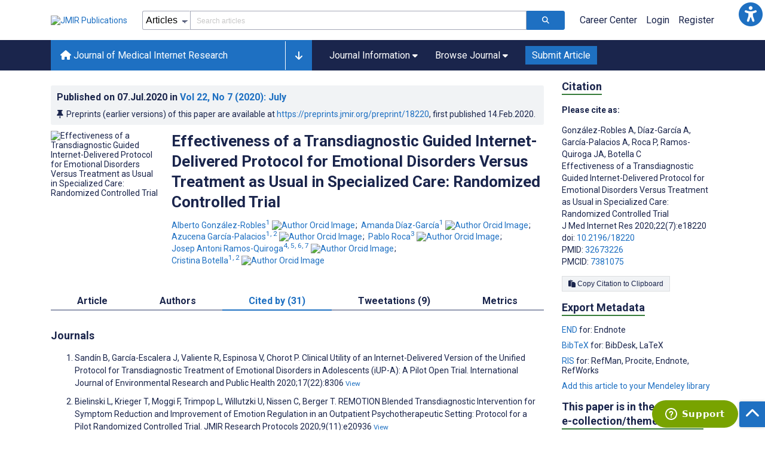

--- FILE ---
content_type: application/javascript; charset=UTF-8
request_url: https://jmir.org/_nuxt/aa9b93b.js
body_size: 1735
content:
(window.webpackJsonp=window.webpackJsonp||[]).push([[56],{1102:function(t,n,r){"use strict";r.r(n);r(47),r(32),r(201);var o=r(1),m=(r(8),r(21),{asyncData:function(t){return Object(o.a)(regeneratorRuntime.mark((function n(){var r,o,m,d,e,v,x,l,data;return regeneratorRuntime.wrap((function(n){for(;;)switch(n.prev=n.next){case 0:return r=t.app,o=t.params,m=t.store,n.prev=1,v={journalId:null==m||null===(d=m.state)||void 0===d||null===(d=d.journal)||void 0===d||null===(d=d.data)||void 0===d?void 0:d.journal_id,doi:null==m||null===(e=m.state)||void 0===e||null===(e=e.article)||void 0===e||null===(e=e.data)||void 0===e?void 0:e.doi},x="/v1/articles/".concat(o.year,"/").concat(o.issue,"/").concat(o.identifier,"/citations"),n.prev=4,n.next=7,r.$axios.get(x,{params:v});case 7:return l=n.sent,data=l.data,n.abrupt("return",{citationsGrouped:data||{}});case 12:return n.prev=12,n.t0=n.catch(4),console.error("[CDP] API error: ".concat(n.t0.message,"; URL: ").concat(x,"; Params: ").concat(JSON.stringify(v))),n.abrupt("return",{citationsGrouped:{}});case 16:n.next=22;break;case 18:return n.prev=18,n.t1=n.catch(1),console.error("Error in asyncData: ".concat(n.t1.message)),n.abrupt("return",{citationsGrouped:{}});case 22:case"end":return n.stop()}}),n,null,[[1,18],[4,12]])})))()},data:function(){return{groupedKeys:["articles","bookContent","bookTitle","conference","dissertation"],groupLabels:{articles:"Journals",bookContent:"Books/Policy Documents",bookTitle:"Books/Policy Documents",conference:"Conference Proceedings",dissertation:"Dissertations"}}},computed:{showNoCitationsMessage:function(){var t=this;if(!this.citationsGrouped)return!0;return["articles","bookContent","bookTitle","conference","dissertation"].every((function(n){var r;return!(null!==(r=t.citationsGrouped[n])&&void 0!==r&&r.length)}))}}}),d=(r(855),r(4)),component=Object(d.a)(m,(function(){var t=this,n=t._self._c;return n("main",[t.citationsGrouped&&Object.keys(t.citationsGrouped).length?t._e():n("div",[t._v("\n        There are currently no citations available for this article according to Crossref.\n    ")]),t._v(" "),t._l(t.groupedKeys,(function(r,o){return t.citationsGrouped[r]&&t.citationsGrouped[r].length?n("div",{key:o},[n("h2",{staticClass:"h4"},[t._v("\n            "+t._s(t.groupLabels[r]||r)+"\n        ")]),t._v(" "),n("ol",t._l(t.citationsGrouped[r],(function(o,m){return n("li",{key:"citation-".concat(r,"-").concat(m),staticClass:"citation"},[t._v("\n                "+t._s(o.authors.join(", "))+". "+t._s(o.title)+".\n                "),"articles"===r?[t._v("\n                    "+t._s(o.journal)+" "+t._s(o.identifiers.join(""))+"\n                ")]:"conference"===r?[t._v("\n                    "+t._s(o.paper_title)+"\n                ")]:t._e(),t._v(" "),n("small",[n("a",{attrs:{href:"https://doi.org/"+o.doi}},[t._v("\n                        View\n                    ")])])],2)})),0)]):t._e()})),t._v(" "),t.showNoCitationsMessage?n("p",[t._v("\n        There are no citations yet available for this article according to\n        "),n("a",{attrs:{href:"https://crossref.org"}},[t._v("\n            Crossref\n        ")]),t._v(".\n    ")]):t._e()],2)}),[],!1,null,"6080772a",null);n.default=component.exports},748:function(t,n,r){var content=r(856);content.__esModule&&(content=content.default),"string"==typeof content&&(content=[[t.i,content,""]]),content.locals&&(t.exports=content.locals);(0,r(24).default)("1ffa7291",content,!0,{sourceMap:!1})},855:function(t,n,r){"use strict";r(748)},856:function(t,n,r){var o=r(23)((function(i){return i[1]}));o.push([t.i,".mt-0[data-v-6080772a]{margin-top:0!important}.mt-5[data-v-6080772a]{margin-top:5px!important}.mt-10[data-v-6080772a]{margin-top:10px!important}.mt-15[data-v-6080772a]{margin-top:15px!important}.mt-20[data-v-6080772a]{margin-top:20px!important}.mt-25[data-v-6080772a]{margin-top:25px!important}.mt-30[data-v-6080772a]{margin-top:30px!important}.mt-35[data-v-6080772a]{margin-top:35px!important}.mt-40[data-v-6080772a]{margin-top:40px!important}.mt-45[data-v-6080772a]{margin-top:45px!important}.mt-50[data-v-6080772a]{margin-top:50px!important}.mt-55[data-v-6080772a]{margin-top:55px!important}.mt-60[data-v-6080772a]{margin-top:60px!important}.mt-65[data-v-6080772a]{margin-top:65px!important}.mt-70[data-v-6080772a]{margin-top:70px!important}.mt-75[data-v-6080772a]{margin-top:75px!important}.mt-80[data-v-6080772a]{margin-top:80px!important}.mt-85[data-v-6080772a]{margin-top:85px!important}.mt-90[data-v-6080772a]{margin-top:90px!important}.mt-95[data-v-6080772a]{margin-top:95px!important}.mt-100[data-v-6080772a]{margin-top:100px!important}.mb-0[data-v-6080772a]{margin-bottom:0!important}.mb-5[data-v-6080772a]{margin-bottom:5px!important}.mb-10[data-v-6080772a]{margin-bottom:10px!important}.mb-15[data-v-6080772a]{margin-bottom:15px!important}.mb-20[data-v-6080772a]{margin-bottom:20px!important}.mb-25[data-v-6080772a]{margin-bottom:25px!important}.mb-30[data-v-6080772a]{margin-bottom:30px!important}.mb-35[data-v-6080772a]{margin-bottom:35px!important}.mb-40[data-v-6080772a]{margin-bottom:40px!important}.mb-45[data-v-6080772a]{margin-bottom:45px!important}.mb-50[data-v-6080772a]{margin-bottom:50px!important}.mb-55[data-v-6080772a]{margin-bottom:55px!important}.mb-60[data-v-6080772a]{margin-bottom:60px!important}.mb-65[data-v-6080772a]{margin-bottom:65px!important}.mb-70[data-v-6080772a]{margin-bottom:70px!important}.mb-75[data-v-6080772a]{margin-bottom:75px!important}.mb-80[data-v-6080772a]{margin-bottom:80px!important}.mb-85[data-v-6080772a]{margin-bottom:85px!important}.mb-90[data-v-6080772a]{margin-bottom:90px!important}.mb-95[data-v-6080772a]{margin-bottom:95px!important}.mb-100[data-v-6080772a]{margin-bottom:100px!important}.ml-0[data-v-6080772a]{margin-left:0!important}.ml-5[data-v-6080772a]{margin-left:5px!important}.ml-10[data-v-6080772a]{margin-left:10px!important}.ml-15[data-v-6080772a]{margin-left:15px!important}.ml-20[data-v-6080772a]{margin-left:20px!important}.ml-25[data-v-6080772a]{margin-left:25px!important}.ml-30[data-v-6080772a]{margin-left:30px!important}.ml-35[data-v-6080772a]{margin-left:35px!important}.ml-40[data-v-6080772a]{margin-left:40px!important}.ml-45[data-v-6080772a]{margin-left:45px!important}.ml-50[data-v-6080772a]{margin-left:50px!important}.ml-55[data-v-6080772a]{margin-left:55px!important}.ml-60[data-v-6080772a]{margin-left:60px!important}.ml-65[data-v-6080772a]{margin-left:65px!important}.ml-70[data-v-6080772a]{margin-left:70px!important}.ml-75[data-v-6080772a]{margin-left:75px!important}.ml-80[data-v-6080772a]{margin-left:80px!important}.ml-85[data-v-6080772a]{margin-left:85px!important}.ml-90[data-v-6080772a]{margin-left:90px!important}.ml-95[data-v-6080772a]{margin-left:95px!important}.ml-100[data-v-6080772a]{margin-left:100px!important}.mr-0[data-v-6080772a]{margin-right:0!important}.mr-5[data-v-6080772a]{margin-right:5px!important}.mr-10[data-v-6080772a]{margin-right:10px!important}.mr-15[data-v-6080772a]{margin-right:15px!important}.mr-20[data-v-6080772a]{margin-right:20px!important}.mr-25[data-v-6080772a]{margin-right:25px!important}.mr-30[data-v-6080772a]{margin-right:30px!important}.mr-35[data-v-6080772a]{margin-right:35px!important}.mr-40[data-v-6080772a]{margin-right:40px!important}.mr-45[data-v-6080772a]{margin-right:45px!important}.mr-50[data-v-6080772a]{margin-right:50px!important}.mr-55[data-v-6080772a]{margin-right:55px!important}.mr-60[data-v-6080772a]{margin-right:60px!important}.mr-65[data-v-6080772a]{margin-right:65px!important}.mr-70[data-v-6080772a]{margin-right:70px!important}.mr-75[data-v-6080772a]{margin-right:75px!important}.mr-80[data-v-6080772a]{margin-right:80px!important}.mr-85[data-v-6080772a]{margin-right:85px!important}.mr-90[data-v-6080772a]{margin-right:90px!important}.mr-95[data-v-6080772a]{margin-right:95px!important}.mr-100[data-v-6080772a]{margin-right:100px!important}.pt-0[data-v-6080772a]{padding-top:0!important}.pt-5[data-v-6080772a]{padding-top:5px!important}.pt-10[data-v-6080772a]{padding-top:10px!important}.pt-15[data-v-6080772a]{padding-top:15px!important}.pt-20[data-v-6080772a]{padding-top:20px!important}.pt-25[data-v-6080772a]{padding-top:25px!important}.pt-30[data-v-6080772a]{padding-top:30px!important}.pt-35[data-v-6080772a]{padding-top:35px!important}.pt-40[data-v-6080772a]{padding-top:40px!important}.pt-45[data-v-6080772a]{padding-top:45px!important}.pt-50[data-v-6080772a]{padding-top:50px!important}.pt-55[data-v-6080772a]{padding-top:55px!important}.pt-60[data-v-6080772a]{padding-top:60px!important}.pt-65[data-v-6080772a]{padding-top:65px!important}.pt-70[data-v-6080772a]{padding-top:70px!important}.pt-75[data-v-6080772a]{padding-top:75px!important}.pt-80[data-v-6080772a]{padding-top:80px!important}.pt-85[data-v-6080772a]{padding-top:85px!important}.pt-90[data-v-6080772a]{padding-top:90px!important}.pt-95[data-v-6080772a]{padding-top:95px!important}.pt-100[data-v-6080772a]{padding-top:100px!important}.pb-0[data-v-6080772a]{padding-bottom:0!important}.pb-5[data-v-6080772a]{padding-bottom:5px!important}.pb-10[data-v-6080772a]{padding-bottom:10px!important}.pb-15[data-v-6080772a]{padding-bottom:15px!important}.pb-20[data-v-6080772a]{padding-bottom:20px!important}.pb-25[data-v-6080772a]{padding-bottom:25px!important}.pb-30[data-v-6080772a]{padding-bottom:30px!important}.pb-35[data-v-6080772a]{padding-bottom:35px!important}.pb-40[data-v-6080772a]{padding-bottom:40px!important}.pb-45[data-v-6080772a]{padding-bottom:45px!important}.pb-50[data-v-6080772a]{padding-bottom:50px!important}.pb-55[data-v-6080772a]{padding-bottom:55px!important}.pb-60[data-v-6080772a]{padding-bottom:60px!important}.pb-65[data-v-6080772a]{padding-bottom:65px!important}.pb-70[data-v-6080772a]{padding-bottom:70px!important}.pb-75[data-v-6080772a]{padding-bottom:75px!important}.pb-80[data-v-6080772a]{padding-bottom:80px!important}.pb-85[data-v-6080772a]{padding-bottom:85px!important}.pb-90[data-v-6080772a]{padding-bottom:90px!important}.pb-95[data-v-6080772a]{padding-bottom:95px!important}.pb-100[data-v-6080772a]{padding-bottom:100px!important}.pl-0[data-v-6080772a]{padding-left:0!important}.pl-5[data-v-6080772a]{padding-left:5px!important}.pl-10[data-v-6080772a]{padding-left:10px!important}.pl-15[data-v-6080772a]{padding-left:15px!important}.pl-20[data-v-6080772a]{padding-left:20px!important}.pl-25[data-v-6080772a]{padding-left:25px!important}.pl-30[data-v-6080772a]{padding-left:30px!important}.pl-35[data-v-6080772a]{padding-left:35px!important}.pl-40[data-v-6080772a]{padding-left:40px!important}.pl-45[data-v-6080772a]{padding-left:45px!important}.pl-50[data-v-6080772a]{padding-left:50px!important}.pl-55[data-v-6080772a]{padding-left:55px!important}.pl-60[data-v-6080772a]{padding-left:60px!important}.pl-65[data-v-6080772a]{padding-left:65px!important}.pl-70[data-v-6080772a]{padding-left:70px!important}.pl-75[data-v-6080772a]{padding-left:75px!important}.pl-80[data-v-6080772a]{padding-left:80px!important}.pl-85[data-v-6080772a]{padding-left:85px!important}.pl-90[data-v-6080772a]{padding-left:90px!important}.pl-95[data-v-6080772a]{padding-left:95px!important}.pl-100[data-v-6080772a]{padding-left:100px!important}.pr-0[data-v-6080772a]{padding-right:0!important}.pr-5[data-v-6080772a]{padding-right:5px!important}.pr-10[data-v-6080772a]{padding-right:10px!important}.pr-15[data-v-6080772a]{padding-right:15px!important}.pr-20[data-v-6080772a]{padding-right:20px!important}.pr-25[data-v-6080772a]{padding-right:25px!important}.pr-30[data-v-6080772a]{padding-right:30px!important}.pr-35[data-v-6080772a]{padding-right:35px!important}.pr-40[data-v-6080772a]{padding-right:40px!important}.pr-45[data-v-6080772a]{padding-right:45px!important}.pr-50[data-v-6080772a]{padding-right:50px!important}.pr-55[data-v-6080772a]{padding-right:55px!important}.pr-60[data-v-6080772a]{padding-right:60px!important}.pr-65[data-v-6080772a]{padding-right:65px!important}.pr-70[data-v-6080772a]{padding-right:70px!important}.pr-75[data-v-6080772a]{padding-right:75px!important}.pr-80[data-v-6080772a]{padding-right:80px!important}.pr-85[data-v-6080772a]{padding-right:85px!important}.pr-90[data-v-6080772a]{padding-right:90px!important}.pr-95[data-v-6080772a]{padding-right:95px!important}.pr-100[data-v-6080772a]{padding-right:100px!important}.citation[data-v-6080772a]{line-height:1.5em;margin-bottom:10px}h2.h4[data-v-6080772a]{margin-top:1.5em}",""]),o.locals={},t.exports=o}}]);

--- FILE ---
content_type: application/javascript; charset=UTF-8
request_url: https://jmir.org/_nuxt/5ecb36d.js
body_size: 1560
content:
!function(e){function r(data){for(var r,c,f=data[0],o=data[1],l=data[2],i=0,h=[];i<f.length;i++)c=f[i],Object.prototype.hasOwnProperty.call(n,c)&&n[c]&&h.push(n[c][0]),n[c]=0;for(r in o)Object.prototype.hasOwnProperty.call(o,r)&&(e[r]=o[r]);for(v&&v(data);h.length;)h.shift()();return d.push.apply(d,l||[]),t()}function t(){for(var e,i=0;i<d.length;i++){for(var r=d[i],t=!0,c=1;c<r.length;c++){var o=r[c];0!==n[o]&&(t=!1)}t&&(d.splice(i--,1),e=f(f.s=r[0]))}return e}var c={},n={149:0},d=[];function f(r){if(c[r])return c[r].exports;var t=c[r]={i:r,l:!1,exports:{}};return e[r].call(t.exports,t,t.exports,f),t.l=!0,t.exports}f.e=function(e){var r=[],t=n[e];if(0!==t)if(t)r.push(t[2]);else{var c=new Promise((function(r,c){t=n[e]=[r,c]}));r.push(t[2]=c);var d,script=document.createElement("script");script.charset="utf-8",script.timeout=120,f.nc&&script.setAttribute("nonce",f.nc),script.src=function(e){return f.p+""+{0:"31f21cc",1:"bbf780d",2:"7a2ec7c",3:"e14f4cb",4:"5afebfb",5:"385e5c0",6:"30e7d95",7:"1a0a960",8:"ab867d5",9:"714d52c",10:"0172efa",11:"78b5751",12:"a448e74",13:"226b00f",14:"4d3d7c0",15:"8b5ca94",45:"8cad178",46:"0a22afc",47:"6f1272d",48:"3dacd68",49:"8f54d2e",50:"2eafa3f",51:"15d6c78",52:"347579d",53:"a6191d8",54:"e8172a4",55:"e696f20",56:"aa9b93b",57:"d2889d3",58:"7c13e17",59:"81887d0",60:"a30694b",61:"8721fae",62:"f379551",63:"54bea85",64:"2809299",65:"9d993f4",66:"755e833",67:"9bd11f3",68:"7ab1cdc",69:"44c9846",70:"a304754",71:"96de22b",72:"eab057b",73:"dd33846",74:"ee5f7e7",75:"5b1f547",76:"ba8520a",77:"0bc354b",78:"c04ab47",79:"821f11c",80:"dbb63a5",81:"4748426",82:"8a89f83",83:"008ef5f",84:"2dfb48c",85:"1bb9c1d",86:"c6e2ff3",87:"4ee4bf7",88:"2dc64ab",89:"62cfea8",90:"b06ca10",91:"5bdec0e",92:"aefd10e",93:"926d978",94:"d1a93b0",95:"b98fefc",96:"0d9305f",97:"d3deb00",98:"55e2da8",99:"9bc2c71",100:"40adb90",101:"96d8646",102:"23786a6",103:"612114f",104:"b46b180",105:"562ec7a",106:"ee82e84",107:"e0ad06d",108:"a2a62dd",109:"69fc4de",110:"e21d916",111:"dc288f8",112:"bb56e5b",113:"3662f6b",114:"8458cc0",115:"d85f91e",116:"731e36c",117:"4f4d935",118:"187423b",119:"80be92b",120:"c9849ca",121:"8120c4b",122:"cb65349",123:"bc16896",124:"cdbfd50",125:"cfb46d2",126:"de7241f",127:"c3bd639",128:"c8e0cb7",129:"232292a",130:"2f5557d",131:"7643b7d",132:"7eb2d17",133:"2275f1e",134:"28ee13c",135:"a29a930",136:"0b2f633",137:"afaa8b9",138:"41e5e60",139:"57c1d0c",140:"92c5560",141:"356d990",142:"a141769",143:"ad81223",144:"9447542",145:"cd4a451",146:"9a9e1e6",147:"e5c0a3b",148:"d49d6b9",164:"04c5dc9"}[e]+".js"}(e);var o=new Error;d=function(r){script.onerror=script.onload=null,clearTimeout(l);var t=n[e];if(0!==t){if(t){var c=r&&("load"===r.type?"missing":r.type),d=r&&r.target&&r.target.src;o.message="Loading chunk "+e+" failed.\n("+c+": "+d+")",o.name="ChunkLoadError",o.type=c,o.request=d,t[1](o)}n[e]=void 0}};var l=setTimeout((function(){d({type:"timeout",target:script})}),12e4);script.onerror=script.onload=d,document.head.appendChild(script)}return Promise.all(r)},f.m=e,f.c=c,f.d=function(e,r,t){f.o(e,r)||Object.defineProperty(e,r,{enumerable:!0,get:t})},f.r=function(e){"undefined"!=typeof Symbol&&Symbol.toStringTag&&Object.defineProperty(e,Symbol.toStringTag,{value:"Module"}),Object.defineProperty(e,"__esModule",{value:!0})},f.t=function(e,r){if(1&r&&(e=f(e)),8&r)return e;if(4&r&&"object"==typeof e&&e&&e.__esModule)return e;var t=Object.create(null);if(f.r(t),Object.defineProperty(t,"default",{enumerable:!0,value:e}),2&r&&"string"!=typeof e)for(var c in e)f.d(t,c,function(r){return e[r]}.bind(null,c));return t},f.n=function(e){var r=e&&e.__esModule?function(){return e.default}:function(){return e};return f.d(r,"a",r),r},f.o=function(object,e){return Object.prototype.hasOwnProperty.call(object,e)},f.p="/_nuxt/",f.oe=function(e){throw console.error(e),e};var o=window.webpackJsonp=window.webpackJsonp||[],l=o.push.bind(o);o.push=r,o=o.slice();for(var i=0;i<o.length;i++)r(o[i]);var v=l;t()}([]);

--- FILE ---
content_type: application/javascript; charset=UTF-8
request_url: https://jmir.org/_nuxt/96da157.js
body_size: 5621
content:
(window.webpackJsonp=window.webpackJsonp||[]).push([[27],{230:function(e,t,n){"use strict";var r={};r.authorized=n(443),r.authorized=r.authorized.default||r.authorized,r.redirects=n(444),r.redirects=r.redirects.default||r.redirects,r.watcher=n(445),r.watcher=r.watcher.default||r.watcher,t.a=r},383:function(e,t,n){"use strict";var r=n(1),o=(n(8),n(21),n(62),n(2)),c=n(0),l=window.__NUXT__;function h(){if(!this._hydrated)return this.$fetch()}function m(){if((e=this).$vnode&&e.$vnode.elm&&e.$vnode.elm.dataset&&e.$vnode.elm.dataset.fetchKey){var e;this._hydrated=!0,this._fetchKey=this.$vnode.elm.dataset.fetchKey;var data=l.fetch[this._fetchKey];if(data&&data._error)this.$fetchState.error=data._error;else for(var t in data)o.a.set(this.$data,t,data[t])}}function d(){var e=this;return this._fetchPromise||(this._fetchPromise=f.call(this).then((function(){delete e._fetchPromise}))),this._fetchPromise}function f(){return j.apply(this,arguments)}function j(){return(j=Object(r.a)(regeneratorRuntime.mark((function e(){var t,n,r,o=this;return regeneratorRuntime.wrap((function(e){for(;;)switch(e.prev=e.next){case 0:return this.$nuxt.nbFetching++,this.$fetchState.pending=!0,this.$fetchState.error=null,this._hydrated=!1,t=null,n=Date.now(),e.prev=6,e.next=9,this.$options.fetch.call(this);case 9:e.next=15;break;case 11:e.prev=11,e.t0=e.catch(6),t=Object(c.p)(e.t0);case 15:if(!((r=this._fetchDelay-(Date.now()-n))>0)){e.next=19;break}return e.next=19,new Promise((function(e){return setTimeout(e,r)}));case 19:this.$fetchState.error=t,this.$fetchState.pending=!1,this.$fetchState.timestamp=Date.now(),this.$nextTick((function(){return o.$nuxt.nbFetching--}));case 23:case"end":return e.stop()}}),e,this,[[6,11]])})))).apply(this,arguments)}t.a={beforeCreate:function(){Object(c.l)(this)&&(this._fetchDelay="number"==typeof this.$options.fetchDelay?this.$options.fetchDelay:200,o.a.util.defineReactive(this,"$fetchState",{pending:!1,error:null,timestamp:Date.now()}),this.$fetch=d.bind(this),Object(c.a)(this,"created",m),Object(c.a)(this,"beforeMount",h))}}},395:function(e,t,n){"use strict";var r=n(4),component=Object(r.a)({},(function(){return(0,this._self._c)("Nuxt")}),[],!1,null,null,null);t.a=component.exports},79:function(e,t,n){"use strict";n.d(t,"b",(function(){return xe})),n.d(t,"a",(function(){return U.a}));n(47),n(30),n(33),n(67),n(43),n(68);var r=n(1),o=n(31),c=(n(8),n(48),n(21),n(61),n(27),n(82),n(2)),l=n(18),h=n(367),m=n(232),d=n.n(m),f=n(116),j=n.n(f),O=(n(55),n(56),n(32),n(233)),v=n(77),y=n(0);n(62),n(70),n(117);var x=function(){var e=Object(r.a)(regeneratorRuntime.mark((function e(t){var n,r=arguments;return regeneratorRuntime.wrap((function(e){for(;;)switch(e.prev=e.next){case 0:return n=r.length>1&&void 0!==r[1]?r[1]:0,e.abrupt("return",document.querySelector(t)||new Promise((function(e){if(n>50)return e(document.querySelector("#app"));setTimeout((function(){e(x(t,++n||1))}),100)})));case 2:case"end":return e.stop()}}),e)})));return function(t){return e.apply(this,arguments)}}();function w(){return(w=Object(r.a)(regeneratorRuntime.mark((function e(t,n,r){var o,c,l,h;return regeneratorRuntime.wrap((function(e){for(;;)switch(e.prev=e.next){case 0:if(c=(o=["articleHtml","articleAuthors","articleCitations","articleMetrics","articleTweetations","preprints-id","preprints-id-submitted","preprints-id-accepted","search","search-help"]).includes(t.name),l=o.includes(n.name),!t.hash){e.next=10;break}return e.next=6,x(t.hash);case 6:if(h=e.sent,!("scrollBehavior"in document.documentElement.style)){e.next=9;break}return e.abrupt("return",window.scrollTo({top:(element=h,m=void 0,body=void 0,d=void 0,f=void 0,j=void 0,O=void 0,v=void 0,y=void 0,w=void 0,m=element.getBoundingClientRect(),body=document.body,d=document.documentElement,f=window.pageYOffset||d.scrollTop||body.scrollTop,j=window.pageXOffset||d.scrollLeft||body.scrollLeft,O=d.clientTop||body.clientTop||0,v=d.clientLeft||body.clientLeft||0,y=m.top+f-O,w=m.left+j-v,{top:Math.round(y),left:Math.round(w)}).top-10,behavior:"smooth"}));case 9:return e.abrupt("return",window.scrollTo(0,h.offsetTop));case 10:return e.abrupt("return",c&&l?r:{x:0,y:0});case 11:case"end":return e.stop()}var element,m,body,d,f,j,O,v,y,w}),e)})))).apply(this,arguments)}function k(object,e){var t=Object.keys(object);if(Object.getOwnPropertySymbols){var n=Object.getOwnPropertySymbols(object);e&&(n=n.filter((function(e){return Object.getOwnPropertyDescriptor(object,e).enumerable}))),t.push.apply(t,n)}return t}function _(e){for(var i=1;i<arguments.length;i++){var source=null!=arguments[i]?arguments[i]:{};i%2?k(Object(source),!0).forEach((function(t){Object(o.a)(e,t,source[t])})):Object.getOwnPropertyDescriptors?Object.defineProperties(e,Object.getOwnPropertyDescriptors(source)):k(Object(source)).forEach((function(t){Object.defineProperty(e,t,Object.getOwnPropertyDescriptor(source,t))}))}return e}var P=function(){return Object(y.m)(n.e(58).then(n.bind(null,1092)))},$=function(){return Object(y.m)(n.e(55).then(n.bind(null,1101)))},T=function(){return Object(y.m)(n.e(56).then(n.bind(null,1102)))},z=function(){return Object(y.m)(n.e(57).then(n.bind(null,1103)))},D=function(){return Object(y.m)(n.e(59).then(n.bind(null,1090)))},S=function(){return Object(y.m)(Promise.all([n.e(9),n.e(4),n.e(7),n.e(3),n.e(6),n.e(12),n.e(2),n.e(5),n.e(11),n.e(1),n.e(10),n.e(8),n.e(13),n.e(164),n.e(60)]).then(n.bind(null,1091)))},R=function(){return Object(y.m)(n.e(61).then(n.bind(null,1104)))},C=function(){return Object(y.m)(n.e(88).then(n.bind(null,1124)))},A=function(){return Object(y.m)(n.e(86).then(n.bind(null,1127)))},E=function(){return Object(y.m)(n.e(99).then(n.bind(null,1132)))},N=function(){return Object(y.m)(n.e(111).then(n.bind(null,1144)))},M=function(){return Object(y.m)(n.e(112).then(n.bind(null,1152)))},I=function(){return Object(y.m)(n.e(147).then(n.bind(null,1155)))},F=function(){return Object(y.m)(n.e(148).then(n.bind(null,1156)))},B=function(){};c.a.use(O.a);var K={mode:"history",base:"/",linkActiveClass:"nuxt-link-active",linkExactActiveClass:"nuxt-link-exact-active",scrollBehavior:function(e,t,n){return w.apply(this,arguments)},routes:[{path:"/about-journal",component:function(){return Object(y.m)(n.e(49).then(n.bind(null,1093)))},name:"about-journal",children:[{path:"about-the-publisher",component:function(){return Object(y.m)(n.e(46).then(n.bind(null,1094)))},name:"about-journal-about-the-publisher"},{path:"article-processing-fees",component:function(){return Object(y.m)(n.e(47).then(n.bind(null,1095)))},name:"about-journal-article-processing-fees"},{path:"editorial-board",component:function(){return Object(y.m)(n.e(48).then(n.bind(null,1096)))},name:"about-journal-editorial-board"},{path:"focus-and-scope",component:function(){return Object(y.m)(n.e(50).then(n.bind(null,1097)))},name:"about-journal-focus-and-scope"},{path:"indexing-and-impact-factor",component:function(){return Object(y.m)(n.e(51).then(n.bind(null,1098)))},name:"about-journal-indexing-and-impact-factor"},{path:"publication-frequency",component:function(){return Object(y.m)(n.e(52).then(n.bind(null,1099)))},name:"about-journal-publication-frequency"}]},{path:"/announcements",component:function(){return Object(y.m)(n.e(54).then(n.bind(null,1100)))},name:"announcements"},{path:"/article",component:P,name:"article",children:[{path:"authors",component:$,name:"article-authors"},{path:"citations",component:T,name:"article-citations"},{path:"custom",component:z,name:"article-custom"},{path:"html",component:D,name:"article-html"},{path:"metrics",component:S,name:"article-metrics"},{path:"tweetations",component:R,name:"article-tweetations"}]},{path:"/author-information",component:function(){return Object(y.m)(n.e(63).then(n.bind(null,1105)))},name:"author-information",children:[{path:"author-self-archiving",component:function(){return Object(y.m)(n.e(62).then(n.bind(null,1106)))},name:"author-information-author-self-archiving"},{path:"instructions-for-authors",component:function(){return Object(y.m)(n.e(64).then(n.bind(null,1107)))},name:"author-information-instructions-for-authors"},{path:"online-submissions",component:function(){return Object(y.m)(n.e(65).then(n.bind(null,1108)))},name:"author-information-online-submissions"},{path:"peer-review-process",component:function(){return Object(y.m)(n.e(66).then(n.bind(null,1109)))},name:"author-information-peer-review-process"},{path:"publication-ethics-and-malpractice",component:function(){return Object(y.m)(n.e(67).then(n.bind(null,1110)))},name:"author-information-publication-ethics-and-malpractice"},{path:"submission-preparation-checklist",component:function(){return Object(y.m)(n.e(68).then(n.bind(null,1111)))},name:"author-information-submission-preparation-checklist"}]},{path:"/callback",component:function(){return Object(y.m)(n.e(69).then(n.bind(null,1112)))},name:"callback"},{path:"/cdphealthcheck",component:function(){return Object(y.m)(n.e(70).then(n.bind(null,1113)))},name:"cdphealthcheck"},{path:"/contact-us",component:function(){return Object(y.m)(n.e(71).then(n.bind(null,1088)))},name:"contact-us"},{path:"/cookiepolicy",component:function(){return Object(y.m)(n.e(72).then(n.bind(null,1114)))},name:"cookiepolicy"},{path:"/fees",component:function(){return Object(y.m)(n.e(73).then(n.bind(null,1115)))},name:"fees",children:[{path:"institutional-partners",component:function(){return Object(y.m)(n.e(75).then(n.bind(null,1116)))},name:"fees-institutional-partners"},{path:"membership-types",component:function(){return Object(y.m)(n.e(76).then(n.bind(null,1117)))},name:"fees-membership-types"},{path:"subscription/subscriptionApplication",component:function(){return Object(y.m)(n.e(77).then(n.bind(null,1118)))},name:"fees-subscription-subscriptionApplication"},{path:"institutional-partners/:id?",component:function(){return Object(y.m)(n.e(74).then(n.bind(null,1119)))},name:"fees-institutional-partners-id"}]},{path:"/get-involved",component:function(){return Object(y.m)(n.e(78).then(n.bind(null,1120)))},name:"get-involved",children:[{path:"new-journal-editor-in-chief-proposals",component:function(){return Object(y.m)(n.e(79).then(n.bind(null,1121)))},name:"get-involved-new-journal-editor-in-chief-proposals"},{path:"theme-issues-and-guest-editors",component:function(){return Object(y.m)(n.e(80).then(n.bind(null,1122)))},name:"get-involved-theme-issues-and-guest-editors"}]},{path:"/help",component:function(){return Object(y.m)(n.e(81).then(n.bind(null,1123)))},name:"help"},{path:"/info",component:C,children:[{path:"",component:function(){return Object(y.m)(n.e(89).then(n.bind(null,1125)))},name:"info"},{path:":slug",component:function(){return Object(y.m)(n.e(87).then(n.bind(null,1126)))},name:"info-slug"}]},{path:"/info-child",component:A,name:"info-child"},{path:"/issues",component:function(){return Object(y.m)(n.e(91).then(n.bind(null,1128)))},name:"issues"},{path:"/issues-apinj",component:function(){return Object(y.m)(n.e(90).then(n.bind(null,1129)))},name:"issues-apinj"},{path:"/membership-status",component:function(){return Object(y.m)(n.e(93).then(n.bind(null,1130)))},name:"membership-status"},{path:"/open-review",component:function(){return Object(y.m)(n.e(95).then(n.bind(null,1131)))},name:"open-review"},{path:"/preview",component:E,name:"preview"},{path:"/privacy-statement",component:function(){return Object(y.m)(n.e(100).then(n.bind(null,1133)))},name:"privacy-statement"},{path:"/publishing-policies",component:function(){return Object(y.m)(n.e(105).then(n.bind(null,1134)))},name:"publishing-policies",children:[{path:"copyright-notice",component:function(){return Object(y.m)(n.e(101).then(n.bind(null,1135)))},name:"publishing-policies-copyright-notice"},{path:"criteria-for-selection-of-manuscripts",component:function(){return Object(y.m)(n.e(102).then(n.bind(null,1136)))},name:"publishing-policies-criteria-for-selection-of-manuscripts"},{path:"editorial-board-policy",component:function(){return Object(y.m)(n.e(103).then(n.bind(null,1137)))},name:"publishing-policies-editorial-board-policy"},{path:"ethical-issues-and-considerations",component:function(){return Object(y.m)(n.e(104).then(n.bind(null,1138)))},name:"publishing-policies-ethical-issues-and-considerations"},{path:"open-access-policy",component:function(){return Object(y.m)(n.e(106).then(n.bind(null,1139)))},name:"publishing-policies-open-access-policy"},{path:"privacy-statement",component:function(){return Object(y.m)(n.e(107).then(n.bind(null,1140)))},name:"publishing-policies-privacy-statement"},{path:"record-keeping-and-research-policy",component:function(){return Object(y.m)(n.e(108).then(n.bind(null,1141)))},name:"publishing-policies-record-keeping-and-research-policy"},{path:"section-policies",component:function(){return Object(y.m)(n.e(109).then(n.bind(null,1142)))},name:"publishing-policies-section-policies"},{path:"trademarks-and-service-marks-policy",component:function(){return Object(y.m)(n.e(110).then(n.bind(null,1143)))},name:"publishing-policies-trademarks-and-service-marks-policy"}]},{path:"/resource-centre",component:N,name:"resource-centre"},{path:"/search",component:function(){return Object(y.m)(Promise.all([n.e(117),n.e(116),n.e(115)]).then(n.bind(null,1087)))},name:"search"},{path:"/settings",component:function(){return Object(y.m)(n.e(118).then(n.bind(null,1145)))},name:"settings"},{path:"/submissions",component:function(){return Object(y.m)(n.e(141).then(n.bind(null,1146)))},name:"submissions"},{path:"/team-editorial",component:function(){return Object(y.m)(n.e(142).then(n.bind(null,1147)))},name:"team-editorial"},{path:"/themes",component:function(){return Object(y.m)(n.e(144).then(n.bind(null,1148)))},name:"themes"},{path:"/top-articles",component:function(){return Object(y.m)(n.e(146).then(n.bind(null,1149)))},name:"top-articles",children:[{path:":id?",component:function(){return Object(y.m)(n.e(145).then(n.bind(null,1150)))},name:"top-articles-id"}]},{path:"/logs/article-package",component:function(){return Object(y.m)(n.e(92).then(n.bind(null,1151)))},name:"logs-article-package"},{path:"/resources/article",component:M,name:"resources-article"},{path:"/search/authors",component:function(){return Object(y.m)(n.e(113).then(n.bind(null,1153)))},name:"search-authors"},{path:"/search/help",component:function(){return Object(y.m)(n.e(114).then(n.bind(null,1154)))},name:"search-help"},{path:"/year/issue",component:I,name:"year-issue"},{path:"/year/volume",component:F,name:"year-volume"},{path:"/",component:function(){return Object(y.m)(Promise.all([n.e(82),n.e(85),n.e(83),n.e(84)]).then(n.bind(null,1089)))},name:"index"},{path:"/announcements/:id",component:function(){return Object(y.m)(n.e(53).then(n.bind(null,1157)))},name:"announcements-id"},{path:"/open-review/:id?",component:function(){return Object(y.m)(n.e(94).then(n.bind(null,1158)))},name:"open-review-id"},{path:"/preprints/:id?",component:function(){return Object(y.m)(n.e(96).then(n.bind(null,1159)))},children:[{path:"",component:function(){return Object(y.m)(n.e(98).then(n.bind(null,1160)))},name:"preprints-id"},{path:"accepted",component:function(){return Object(y.m)(n.e(97).then(n.bind(null,1161)))},name:"preprints-id-accepted"}]},{path:"/submissions/:id",component:function(){return Object(y.m)(Promise.all([n.e(45),n.e(126),n.e(119),n.e(140),n.e(135),n.e(127),n.e(131)]).then(n.bind(null,1162)))},name:"submissions-id",children:[{path:"1",component:function(){return Object(y.m)(Promise.all([n.e(0),n.e(9),n.e(4),n.e(7),n.e(3),n.e(6),n.e(12),n.e(2),n.e(5),n.e(11),n.e(1),n.e(10),n.e(8),n.e(13),n.e(15),n.e(122),n.e(121),n.e(120)]).then(n.bind(null,1171)))},name:"submissions-id-1"},{path:"10",component:function(){return Object(y.m)(n.e(123).then(n.bind(null,1163)))},name:"submissions-id-10"},{path:"2",component:function(){return Object(y.m)(Promise.all([n.e(125),n.e(124)]).then(n.bind(null,1172)))},name:"submissions-id-2"},{path:"3",component:function(){return Object(y.m)(Promise.all([n.e(0),n.e(9),n.e(4),n.e(7),n.e(3),n.e(6),n.e(12),n.e(2),n.e(5),n.e(11),n.e(1),n.e(10),n.e(8),n.e(13),n.e(15),n.e(130),n.e(129),n.e(128)]).then(n.bind(null,1173)))},name:"submissions-id-3"},{path:"4",component:function(){return Object(y.m)(Promise.all([n.e(0),n.e(14),n.e(132),n.e(133)]).then(n.bind(null,1170)))},name:"submissions-id-4"},{path:"5",component:function(){return Object(y.m)(Promise.all([n.e(0),n.e(14),n.e(134)]).then(n.bind(null,1164)))},name:"submissions-id-5"},{path:"6",component:function(){return Object(y.m)(n.e(136).then(n.bind(null,1165)))},name:"submissions-id-6"},{path:"7",component:function(){return Object(y.m)(n.e(137).then(n.bind(null,1166)))},name:"submissions-id-7"},{path:"8",component:function(){return Object(y.m)(n.e(138).then(n.bind(null,1167)))},name:"submissions-id-8"},{path:"9",component:function(){return Object(y.m)(n.e(139).then(n.bind(null,1168)))},name:"submissions-id-9"}]},{path:"/themes/:section_id/:year?",component:function(){return Object(y.m)(n.e(143).then(n.bind(null,1169)))},name:"themes-section_id-year"},{path:"/preview/:identifier",component:E,children:[{path:"/preview/:identifier",component:D,name:"previewHtml"}]},{path:"/:year(2023|2024|2025|2026|2027|2028|2029|2030)/:fallback([^0-9]*)/:identifier(e\\d{1,6})",redirect:function(e){var t=e.params,n=t.year,r=t.identifier;return{path:"/".concat(n,"/1/").concat(r)}}},{path:"/:year(\\d{4})/:issue(\\d{1,2}|suppl\\d{1,2})/:identifier(e\\d{1,6})",component:P,children:[{path:"/:year(\\d{4})/:issue(\\d{1,2}|suppl\\d{1,2})/:identifier(e\\d{1,6})",component:D,name:"articleHtml"},{path:"/:year(\\d{4})/:issue(\\d{1,2}|suppl\\d{1,2})/:identifier(e\\d{1,6})/metrics",component:S,name:"articleMetrics"},{path:"/:year(\\d{4})/:issue(\\d{1,2}|suppl\\d{1,2})/:identifier(e\\d{1,6})/tweetations",component:R,name:"articleTweetations"},{path:"/:year(\\d{4})/:issue(\\d{1,2}|suppl\\d{1,2})/:identifier(e\\d{1,6})/citations",component:T,name:"articleCitations"},{path:"/:year(\\d{4})/:issue(\\d{1,2}|suppl\\d{1,2})/:identifier(e\\d{1,6})/authors",component:$,name:"articleAuthors"},{path:"/:year(\\d{4})/:issue(\\d{1,2}|suppl\\d{1,2})/:identifier(e\\d{1,6})/:custom(.*)",component:z,name:"articleCustom"}]},{path:"/:year(2023|2024|2025|2026|2027|2028|2029|2030)/:issue(\\d{1,}|suppl\\d{1,})",redirect:function(e){var t=e.params,n=t.year,r=t.issue;return r&&n>="2023"?{path:"/".concat(n)}:{path:"/".concat(n,"/").concat(r)}}},{path:"/:year(\\d{4})/:issue(\\d{1,}|suppl\\d{1,})",component:I,name:"volume-issue"},{path:"/:year(\\d{4})",component:F,name:"volume"},{path:"/resource-centre/:hub(.*)/:id(.*)",component:M,name:"resource-centre-article"},{path:"/resource-centre/:hub(.*)",component:N},{path:"/:contentPage(about-journal|publishing-policies|author-information|fees|get-involved)",component:C,name:"content",children:[{path:"/:contentPage(about-journal|publishing-policies|author-information|fees|get-involved)/:contentPageChild(.*)",component:A,name:"content-child"}]},{path:"/amp/:year(\\d{4})/:issue(\\d{1,2})/:identifier(e\\d{1,6})*",redirect:"/"},{path:"/search/searchResult*",redirect:"/search"},{path:"/about/editorialTeam",redirect:"/about-journal/editorial-board"},{path:"/about/contact",redirect:"/contact-us"},{path:"/announcement",redirect:"/announcements"},{path:"/announcement/view/:announcementId(\\d{1,})",redirect:"/announcements/:announcementId(\\d{1,})"},{path:"/issue/upcoming",redirect:"/issues"},{path:"/issue/current",redirect:"/issues"},{path:"/issue/archive",redirect:"/issues"},{path:"/collection/view/:sectionId(\\d{1,})",redirect:"/themes/:sectionId(\\d{1,})"},{path:"/issue/year/:year(\\d{4})",component:F},{path:"/stats/overview",redirect:"/top-articles/overview"}],fallback:!1};function X(e,t){var base=t._app&&t._app.basePath||K.base,n=new O.a(_(_({},K),{},{base:base})),r=n.push;n.push=function(e){var t=arguments.length>1&&void 0!==arguments[1]?arguments[1]:B,n=arguments.length>2?arguments[2]:void 0;return r.call(this,e,t,n)};var o=n.resolve.bind(n);return n.resolve=function(e,t,n){return"string"==typeof e&&(e=Object(v.c)(e)),o(e,t,n)},n}var L=n(115),U=n(89),H=n(234),J=n(393),Y=n(371),G=n(237),Q=n(238),V=n(240),W=n(241),Z=n(242),ee=n(243),te=n(244),ne=n(245),ie=n(246),re=n(247),oe=n(248),ae=n(249),ce=n(250),se=n(251),ue=n(252),pe=n(253),le=n(254),he=n(255),me=n(256),de=n.n(me),fe=n(257);function be(object,e){var t=Object.keys(object);if(Object.getOwnPropertySymbols){var n=Object.getOwnPropertySymbols(object);e&&(n=n.filter((function(e){return Object.getOwnPropertyDescriptor(object,e).enumerable}))),t.push.apply(t,n)}return t}function je(e){for(var i=1;i<arguments.length;i++){var source=null!=arguments[i]?arguments[i]:{};i%2?be(Object(source),!0).forEach((function(t){Object(o.a)(e,t,source[t])})):Object.getOwnPropertyDescriptors?Object.defineProperties(e,Object.getOwnPropertyDescriptors(source)):be(Object(source)).forEach((function(t){Object.defineProperty(e,t,Object.getOwnPropertyDescriptor(source,t))}))}return e}c.a.component(d.a.name,d.a),c.a.component(j.a.name,je(je({},j.a),{},{render:function(e,t){return j.a._warned||(j.a._warned=!0,console.warn("<no-ssr> has been deprecated and will be removed in Nuxt 3, please use <client-only> instead")),j.a.render(e,t)}})),c.a.component(L.a.name,L.a),c.a.component("NChild",L.a),c.a.component(H.a.name,H.a),Object.defineProperty(c.a.prototype,"$nuxt",{get:function(){var e=this.$root?this.$root.$options.$nuxt:null;return e||"undefined"==typeof window?e:window.$nuxt},configurable:!0}),c.a.use(h.a,{keyName:"head",attribute:"data-n-head",ssrAttribute:"data-n-head-ssr",tagIDKeyName:"hid"});var Oe={name:"page",mode:"out-in",appear:!1,appearClass:"appear",appearActiveClass:"appear-active",appearToClass:"appear-to"},ve=l.a.Store.prototype.registerModule;function ye(path,e){var t=arguments.length>2&&void 0!==arguments[2]?arguments[2]:{},n=Array.isArray(path)?!!path.reduce((function(e,path){return e&&e[path]}),this.state):path in this.state;return ve.call(this,path,e,je({preserveState:n},t))}function xe(e){return ge.apply(this,arguments)}function ge(){return ge=Object(r.a)(regeneratorRuntime.mark((function e(t){var n,o,l,h,m,d,path,f,j=arguments;return regeneratorRuntime.wrap((function(e){for(;;)switch(e.prev=e.next){case 0:return f=function(e,t){if(!e)throw new Error("inject(key, value) has no key provided");if(void 0===t)throw new Error("inject('".concat(e,"', value) has no value provided"));h[e="$"+e]=t,h.context[e]||(h.context[e]=t),o[e]=h[e];var n="__nuxt_"+e+"_installed__";c.a[n]||(c.a[n]=!0,c.a.use((function(){Object.prototype.hasOwnProperty.call(c.a.prototype,e)||Object.defineProperty(c.a.prototype,e,{get:function(){return this.$root.$options[e]}})})))},n=j.length>1&&void 0!==j[1]?j[1]:{},o=Object(Y.a)(t),e.next=5,X(0,n);case 5:return l=e.sent,o.$router=l,o.registerModule=ye,h=je({head:{title:"JMIR Publications",htmlAttrs:{lang:"en"},meta:[{charset:"utf-8"},{name:"viewport",content:"width=device-width, initial-scale=1"},{name:"msapplication-TileColor",content:"#247CB3"},{name:"msapplication-TileImage",content:"https://asset.jmir.pub/assets/static/images/mstile-144x144.png"}],link:[{rel:"apple-touch-icon",sizes:"57x57",href:"https://asset.jmir.pub/assets/static/images/apple-touch-icon-57x57.png"},{rel:"apple-touch-icon",sizes:"114x114",href:"https://asset.jmir.pub/assets/static/images/apple-touch-icon-114x114.png"},{rel:"apple-touch-icon",sizes:"72x72",href:"https://asset.jmir.pub/assets/static/images/apple-touch-icon-72x72.png"},{rel:"apple-touch-icon",sizes:"144x144",href:"https://asset.jmir.pub/assets/static/images/apple-touch-icon-144x144.png"},{rel:"apple-touch-icon",sizes:"60x60",href:"https://asset.jmir.pub/assets/static/images/apple-touch-icon-60x60.png"},{rel:"apple-touch-icon",sizes:"120x120",href:"https://asset.jmir.pub/assets/static/images/apple-touch-icon-120x120.png"},{rel:"apple-touch-icon",sizes:"76x76",href:"https://asset.jmir.pub/assets/static/images/apple-touch-icon-76x76.png"},{rel:"apple-touch-icon",sizes:"152x152",href:"https://asset.jmir.pub/assets/static/images/apple-touch-icon-152x152.png"},{rel:"icon",type:"image/png",href:"https://asset.jmir.pub/assets/static/images/favicon-196x196.png",sizes:"196x196"},{rel:"icon",type:"image/png",href:"https://asset.jmir.pub/assets/static/images/favicon-160x160.png",sizes:"160x160"},{rel:"icon",type:"image/png",href:"https://asset.jmir.pub/assets/static/images/favicon-96x96.png",sizes:"96x96"},{rel:"icon",type:"image/png",href:"https://asset.jmir.pub/assets/static/images/favicon-16x16.png",sizes:"16x16"},{rel:"icon",type:"image/png",href:"https://asset.jmir.pub/assets/static/images/favicon-32x32.png",sizes:"32x32"}],style:[],script:[]},store:o,router:l,nuxt:{defaultTransition:Oe,transitions:[Oe],setTransitions:function(e){return Array.isArray(e)||(e=[e]),e=e.map((function(e){return e=e?"string"==typeof e?Object.assign({},Oe,{name:e}):Object.assign({},Oe,e):Oe})),this.$options.nuxt.transitions=e,e},err:null,dateErr:null,error:function(e){e=e||null,h.context._errored=Boolean(e),e=e?Object(y.p)(e):null;var n=h.nuxt;return this&&(n=this.nuxt||this.$options.nuxt),n.dateErr=Date.now(),n.err=e,t&&(t.nuxt.error=e),e}}},J.a),o.app=h,m=t?t.next:function(e){return h.router.push(e)},t?d=l.resolve(t.url).route:(path=Object(y.f)(l.options.base,l.options.mode),d=l.resolve(path).route),e.next=14,Object(y.t)(h,{store:o,route:d,next:m,error:h.nuxt.error.bind(h),payload:t?t.payload:void 0,req:t?t.req:void 0,res:t?t.res:void 0,beforeRenderFns:t?t.beforeRenderFns:void 0,beforeSerializeFns:t?t.beforeSerializeFns:void 0,ssrContext:t});case 14:if(f("config",n),window.__NUXT__&&window.__NUXT__.state&&o.replaceState(window.__NUXT__.state),"function"!=typeof G.a){e.next=20;break}return e.next=20,Object(G.a)(h.context,f);case 20:if("function"!=typeof Q.a){e.next=23;break}return e.next=23,Object(Q.a)(h.context,f);case 23:if("function"!=typeof V.default){e.next=26;break}return e.next=26,Object(V.default)(h.context,f);case 26:if("function"!=typeof W.a){e.next=29;break}return e.next=29,Object(W.a)(h.context,f);case 29:if("function"!=typeof Z.default){e.next=32;break}return e.next=32,Object(Z.default)(h.context,f);case 32:if("function"!=typeof ee.a){e.next=35;break}return e.next=35,Object(ee.a)(h.context,f);case 35:if("function"!=typeof te.default){e.next=38;break}return e.next=38,Object(te.default)(h.context,f);case 38:if("function"!=typeof ne.a){e.next=41;break}return e.next=41,Object(ne.a)(h.context,f);case 41:if("function"!=typeof ie.default){e.next=44;break}return e.next=44,Object(ie.default)(h.context,f);case 44:if("function"!=typeof re.default){e.next=47;break}return e.next=47,Object(re.default)(h.context,f);case 47:if("function"!=typeof oe.default){e.next=50;break}return e.next=50,Object(oe.default)(h.context,f);case 50:if("function"!=typeof ae.default){e.next=53;break}return e.next=53,Object(ae.default)(h.context,f);case 53:if("function"!=typeof ce.default){e.next=56;break}return e.next=56,Object(ce.default)(h.context,f);case 56:if("function"!=typeof se.default){e.next=59;break}return e.next=59,Object(se.default)(h.context,f);case 59:if("function"!=typeof ue.default){e.next=62;break}return e.next=62,Object(ue.default)(h.context,f);case 62:if("function"!=typeof pe.a){e.next=65;break}return e.next=65,Object(pe.a)(h.context,f);case 65:if("function"!=typeof le.a){e.next=68;break}return e.next=68,Object(le.a)(h.context,f);case 68:if("function"!=typeof he.a){e.next=71;break}return e.next=71,Object(he.a)(h.context,f);case 71:if("function"!=typeof de.a){e.next=74;break}return e.next=74,de()(h.context,f);case 74:if("function"!=typeof fe.a){e.next=77;break}return e.next=77,Object(fe.a)(h.context,f);case 77:return e.next=80,new Promise((function(e,t){if(!l.resolve(h.context.route.fullPath).route.matched.length)return e();l.replace(h.context.route.fullPath,e,(function(n){if(!n._isRouter)return t(n);if(2!==n.type)return e();var o=l.afterEach(function(){var t=Object(r.a)(regeneratorRuntime.mark((function t(n,r){return regeneratorRuntime.wrap((function(t){for(;;)switch(t.prev=t.next){case 0:return t.next=3,Object(y.j)(n);case 3:h.context.route=t.sent,h.context.params=n.params||{},h.context.query=n.query||{},o(),e();case 8:case"end":return t.stop()}}),t)})));return function(e,n){return t.apply(this,arguments)}}())}))}));case 80:return e.abrupt("return",{store:o,app:h,router:l});case 81:case"end":return e.stop()}}),e)}))),ge.apply(this,arguments)}}}]);

--- FILE ---
content_type: application/javascript; charset=UTF-8
request_url: https://jmir.org/_nuxt/8f1d448.js
body_size: 3864
content:
(window.webpackJsonp=window.webpackJsonp||[]).push([[24],{354:function(t,d,o){var content=o(537);content.__esModule&&(content=content.default),"string"==typeof content&&(content=[[t.i,content,""]]),content.locals&&(t.exports=content.locals);(0,o(24).default)("26db0c64",content,!0,{sourceMap:!1})},355:function(t,d,o){var content=o(539);content.__esModule&&(content=content.default),"string"==typeof content&&(content=[[t.i,content,""]]),content.locals&&(t.exports=content.locals);(0,o(24).default)("a88c743c",content,!0,{sourceMap:!1})},362:function(t,d,o){"use strict";o(30),o(49);var r=o(1),n=(o(8),o(32),{data:function(){return{title:"",description:""}},methods:{beforeOpen:function(t){var d=this;return Object(r.a)(regeneratorRuntime.mark((function o(){var r;return regeneratorRuntime.wrap((function(o){for(;;)switch(o.prev=o.next){case 0:return"focusScopeDesc",o.next=3,d.$axios.post("/v1/journal-settings/".concat("focusScopeDesc","/").concat(t.params.id));case 3:r=o.sent.data,d.description=r,d.title=t.params.title;case 6:case"end":return o.stop()}}),o)})))()}}}),e=(o(538),o(4)),component=Object(e.a)(n,(function(){var t=this,d=t._self._c;return d("modal",{attrs:{adaptive:!0,scrollable:!0,"min-height":500,width:"800",height:"auto",name:"transfer-journal-scope-modal","data-test":"transfer-journal-scope-modal"},on:{"before-open":t.beforeOpen}},[d("div",{staticClass:"modal-window"},[d("div",{staticClass:"modal-window-header"},[d("h4",{staticClass:"modal-window-title"},[t._v("\n                "+t._s(t.title)+"\n            ")]),t._v(" "),d("button",{staticClass:"modal-window-close",attrs:{"aria-label":"Close modal window",title:"Close modal window","data-test":"modal-window-close"},on:{click:function(d){return t.$modal.hide("transfer-journal-scope-modal")}}},[d("span",{staticClass:"icon fas fa-times",attrs:{"aria-hidden":"true"}})])]),t._v(" "),0!=t.description.length?d("div",{staticClass:"modal-window-body"},[d("div",{domProps:{innerHTML:t._s(t.description)}})]):d("div",{staticClass:"modal-window-body"},[d("h4",[t._v("Could not render a scope for this journal.")])]),t._v(" "),d("div",{staticClass:"modal-window-footer"},[d("div",[d("button",{staticClass:"btn btn-medium btn-grey",attrs:{title:"Close modal window","data-test":"close-btn"},on:{click:function(d){return t.$modal.hide("transfer-journal-scope-modal")}}},[t._v("\n                    Close\n                ")])])])])])}),[],!1,null,"ddc04ba6",null);d.a=component.exports},394:function(t,d,o){"use strict";var r=o(353),n=(o(30),o(33),o(67),o(68),o(1)),e=o(31),m=(o(8),o(21),o(43),o(61),o(207),o(62),o(47),o(18));function c(object,t){var d=Object.keys(object);if(Object.getOwnPropertySymbols){var o=Object.getOwnPropertySymbols(object);t&&(o=o.filter((function(t){return Object.getOwnPropertyDescriptor(object,t).enumerable}))),d.push.apply(d,o)}return d}function l(t){for(var i=1;i<arguments.length;i++){var source=null!=arguments[i]?arguments[i]:{};i%2?c(Object(source),!0).forEach((function(d){Object(e.a)(t,d,source[d])})):Object.getOwnPropertyDescriptors?Object.defineProperties(t,Object.getOwnPropertyDescriptors(source)):c(Object(source)).forEach((function(d){Object.defineProperty(t,d,Object.getOwnPropertyDescriptor(source,d))}))}return t}var v={components:{Country:o(363).a},data:function(){return{appModalEdit:!1,app:{name:null,format:null,formatother:null,developer:null,owner:null,version:null,available:null,availableother:null,price:null,priceother:null,url1:null,url2:null,url3:null,doi:null,clinical:null,clincialother:null,process:null,processother:null,evidencepaper:null,evidencepaperother:null,pubmed:null,evidenceapp:null,evidenceappother:null},evidencePaperOther:!1,status:null}},computed:l({},Object(m.d)({submission:function(t){return t.submission.data},errors:function(t){return t.submission.errors}})),methods:l(l({},Object(m.c)({addErrors:"submission/addErrors"})),{},{beforeOpen:function(t){var d=this;this.app.submission_id=this.submission.id,this.status=t.params.status,"add"==t.params.status&&(this.app={name:null,format:null,developer:null,owner:null,version:null,available:null,price:null,url1:null,url2:null,url3:null,doi:null,clinical:null,process:null,evidencepaper:null,pubmed:null,evidenceapp:null,evidenceappother:null}),t.params.id&&this.submission.apps.forEach((function(o){if(o.id==t.params.id){var r={};o.fields.map((function(t){r[t.field]=t.value})),Object.assign(d.app,r)}}))},appDataSaved:function(){this.$toasted.success("App saved",{duration:5e3,keepOnHover:!0,iconPack:"fontawesome",icon:"check"})},saveApp:function(){var t=this;return Object(n.a)(regeneratorRuntime.mark((function d(){var o;return regeneratorRuntime.wrap((function(d){for(;;)switch(d.prev=d.next){case 0:return t.errors=null,d.prev=1,d.next=4,t.$axios.post("/v1/submissions/".concat(t.submission.id,"/apps/"),{payload:t.app});case 4:if(!((o=d.sent).data.errors&&Object.values(o.data.errors).length>0)){d.next=10;break}return console.log("app this is errors",o.data.errors),t.errors=o.data.errors,setTimeout((function(){t.$el.querySelector(".errors").scrollIntoView({behavior:"smooth",block:"center"})}),150),d.abrupt("return");case 10:t.$store.commit("submission/addApp",o.data),d.next=15;break;case 13:d.prev=13,d.t0=d.catch(1);case 15:t.closeAppModal();case 16:case"end":return d.stop()}}),d,null,[[1,13]])})))()},updateApp:function(){var t=this;return Object(n.a)(regeneratorRuntime.mark((function d(){var o;return regeneratorRuntime.wrap((function(d){for(;;)switch(d.prev=d.next){case 0:return t.errors=null,d.prev=1,d.next=4,t.$axios.put("/v1/submissions/".concat(t.submission.id,"/updateapp/"),{payload:t.app});case 4:(o=d.sent).data.errors&&Object.values(o.data.errors).length>0?t.errors=o.data.errors:(t.$store.commit("submission/removeApp",{appId:t.app.submission_app_id,submission:t.submission}),t.$store.commit("submission/addApp",o.data),t.app=o.data),d.next=10;break;case 8:d.prev=8,d.t0=d.catch(1);case 10:t.closeAppModal();case 11:case"end":return d.stop()}}),d,null,[[1,8]])})))()},closeAppModal:function(){this.errors&&Object.keys(this.errors).length>0||(this.errrors=null,this.app={name:null,format:null,developer:null,owner:null,version:null,available:null,price:null,url1:null,url2:null,url3:null,doi:null,clinical:null,process:null,evidencepaper:null,pubmed:null,evidenceapp:null,evidenceappother:null},this.$modal.hide("app-modal"))}})},x=(o(536),o(4)),component=Object(x.a)(v,r.a,r.b,!1,null,"c3894588",null);d.a=component.exports},536:function(t,d,o){"use strict";o(354)},537:function(t,d,o){var r=o(23)((function(i){return i[1]}));r.push([t.i,'.mt-0[data-v-c3894588]{margin-top:0!important}.mt-5[data-v-c3894588]{margin-top:5px!important}.mt-10[data-v-c3894588]{margin-top:10px!important}.mt-15[data-v-c3894588]{margin-top:15px!important}.mt-20[data-v-c3894588]{margin-top:20px!important}.mt-25[data-v-c3894588]{margin-top:25px!important}.mt-30[data-v-c3894588]{margin-top:30px!important}.mt-35[data-v-c3894588]{margin-top:35px!important}.mt-40[data-v-c3894588]{margin-top:40px!important}.mt-45[data-v-c3894588]{margin-top:45px!important}.mt-50[data-v-c3894588]{margin-top:50px!important}.mt-55[data-v-c3894588]{margin-top:55px!important}.mt-60[data-v-c3894588]{margin-top:60px!important}.mt-65[data-v-c3894588]{margin-top:65px!important}.mt-70[data-v-c3894588]{margin-top:70px!important}.mt-75[data-v-c3894588]{margin-top:75px!important}.mt-80[data-v-c3894588]{margin-top:80px!important}.mt-85[data-v-c3894588]{margin-top:85px!important}.mt-90[data-v-c3894588]{margin-top:90px!important}.mt-95[data-v-c3894588]{margin-top:95px!important}.mt-100[data-v-c3894588]{margin-top:100px!important}.mb-0[data-v-c3894588]{margin-bottom:0!important}.mb-5[data-v-c3894588]{margin-bottom:5px!important}.mb-10[data-v-c3894588]{margin-bottom:10px!important}.mb-15[data-v-c3894588]{margin-bottom:15px!important}.mb-20[data-v-c3894588]{margin-bottom:20px!important}.mb-25[data-v-c3894588]{margin-bottom:25px!important}.mb-30[data-v-c3894588]{margin-bottom:30px!important}.mb-35[data-v-c3894588]{margin-bottom:35px!important}.mb-40[data-v-c3894588]{margin-bottom:40px!important}.mb-45[data-v-c3894588]{margin-bottom:45px!important}.mb-50[data-v-c3894588]{margin-bottom:50px!important}.mb-55[data-v-c3894588]{margin-bottom:55px!important}.mb-60[data-v-c3894588]{margin-bottom:60px!important}.mb-65[data-v-c3894588]{margin-bottom:65px!important}.mb-70[data-v-c3894588]{margin-bottom:70px!important}.mb-75[data-v-c3894588]{margin-bottom:75px!important}.mb-80[data-v-c3894588]{margin-bottom:80px!important}.mb-85[data-v-c3894588]{margin-bottom:85px!important}.mb-90[data-v-c3894588]{margin-bottom:90px!important}.mb-95[data-v-c3894588]{margin-bottom:95px!important}.mb-100[data-v-c3894588]{margin-bottom:100px!important}.ml-0[data-v-c3894588]{margin-left:0!important}.ml-5[data-v-c3894588]{margin-left:5px!important}.ml-10[data-v-c3894588]{margin-left:10px!important}.ml-15[data-v-c3894588]{margin-left:15px!important}.ml-20[data-v-c3894588]{margin-left:20px!important}.ml-25[data-v-c3894588]{margin-left:25px!important}.ml-30[data-v-c3894588]{margin-left:30px!important}.ml-35[data-v-c3894588]{margin-left:35px!important}.ml-40[data-v-c3894588]{margin-left:40px!important}.ml-45[data-v-c3894588]{margin-left:45px!important}.ml-50[data-v-c3894588]{margin-left:50px!important}.ml-55[data-v-c3894588]{margin-left:55px!important}.ml-60[data-v-c3894588]{margin-left:60px!important}.ml-65[data-v-c3894588]{margin-left:65px!important}.ml-70[data-v-c3894588]{margin-left:70px!important}.ml-75[data-v-c3894588]{margin-left:75px!important}.ml-80[data-v-c3894588]{margin-left:80px!important}.ml-85[data-v-c3894588]{margin-left:85px!important}.ml-90[data-v-c3894588]{margin-left:90px!important}.ml-95[data-v-c3894588]{margin-left:95px!important}.ml-100[data-v-c3894588]{margin-left:100px!important}.mr-0[data-v-c3894588]{margin-right:0!important}.mr-5[data-v-c3894588]{margin-right:5px!important}.mr-10[data-v-c3894588]{margin-right:10px!important}.mr-15[data-v-c3894588]{margin-right:15px!important}.mr-20[data-v-c3894588]{margin-right:20px!important}.mr-25[data-v-c3894588]{margin-right:25px!important}.mr-30[data-v-c3894588]{margin-right:30px!important}.mr-35[data-v-c3894588]{margin-right:35px!important}.mr-40[data-v-c3894588]{margin-right:40px!important}.mr-45[data-v-c3894588]{margin-right:45px!important}.mr-50[data-v-c3894588]{margin-right:50px!important}.mr-55[data-v-c3894588]{margin-right:55px!important}.mr-60[data-v-c3894588]{margin-right:60px!important}.mr-65[data-v-c3894588]{margin-right:65px!important}.mr-70[data-v-c3894588]{margin-right:70px!important}.mr-75[data-v-c3894588]{margin-right:75px!important}.mr-80[data-v-c3894588]{margin-right:80px!important}.mr-85[data-v-c3894588]{margin-right:85px!important}.mr-90[data-v-c3894588]{margin-right:90px!important}.mr-95[data-v-c3894588]{margin-right:95px!important}.mr-100[data-v-c3894588]{margin-right:100px!important}.pt-0[data-v-c3894588]{padding-top:0!important}.pt-5[data-v-c3894588]{padding-top:5px!important}.pt-10[data-v-c3894588]{padding-top:10px!important}.pt-15[data-v-c3894588]{padding-top:15px!important}.pt-20[data-v-c3894588]{padding-top:20px!important}.pt-25[data-v-c3894588]{padding-top:25px!important}.pt-30[data-v-c3894588]{padding-top:30px!important}.pt-35[data-v-c3894588]{padding-top:35px!important}.pt-40[data-v-c3894588]{padding-top:40px!important}.pt-45[data-v-c3894588]{padding-top:45px!important}.pt-50[data-v-c3894588]{padding-top:50px!important}.pt-55[data-v-c3894588]{padding-top:55px!important}.pt-60[data-v-c3894588]{padding-top:60px!important}.pt-65[data-v-c3894588]{padding-top:65px!important}.pt-70[data-v-c3894588]{padding-top:70px!important}.pt-75[data-v-c3894588]{padding-top:75px!important}.pt-80[data-v-c3894588]{padding-top:80px!important}.pt-85[data-v-c3894588]{padding-top:85px!important}.pt-90[data-v-c3894588]{padding-top:90px!important}.pt-95[data-v-c3894588]{padding-top:95px!important}.pt-100[data-v-c3894588]{padding-top:100px!important}.pb-0[data-v-c3894588]{padding-bottom:0!important}.pb-5[data-v-c3894588]{padding-bottom:5px!important}.pb-10[data-v-c3894588]{padding-bottom:10px!important}.pb-15[data-v-c3894588]{padding-bottom:15px!important}.pb-20[data-v-c3894588]{padding-bottom:20px!important}.pb-25[data-v-c3894588]{padding-bottom:25px!important}.pb-30[data-v-c3894588]{padding-bottom:30px!important}.pb-35[data-v-c3894588]{padding-bottom:35px!important}.pb-40[data-v-c3894588]{padding-bottom:40px!important}.pb-45[data-v-c3894588]{padding-bottom:45px!important}.pb-50[data-v-c3894588]{padding-bottom:50px!important}.pb-55[data-v-c3894588]{padding-bottom:55px!important}.pb-60[data-v-c3894588]{padding-bottom:60px!important}.pb-65[data-v-c3894588]{padding-bottom:65px!important}.pb-70[data-v-c3894588]{padding-bottom:70px!important}.pb-75[data-v-c3894588]{padding-bottom:75px!important}.pb-80[data-v-c3894588]{padding-bottom:80px!important}.pb-85[data-v-c3894588]{padding-bottom:85px!important}.pb-90[data-v-c3894588]{padding-bottom:90px!important}.pb-95[data-v-c3894588]{padding-bottom:95px!important}.pb-100[data-v-c3894588]{padding-bottom:100px!important}.pl-0[data-v-c3894588]{padding-left:0!important}.pl-5[data-v-c3894588]{padding-left:5px!important}.pl-10[data-v-c3894588]{padding-left:10px!important}.pl-15[data-v-c3894588]{padding-left:15px!important}.pl-20[data-v-c3894588]{padding-left:20px!important}.pl-25[data-v-c3894588]{padding-left:25px!important}.pl-30[data-v-c3894588]{padding-left:30px!important}.pl-35[data-v-c3894588]{padding-left:35px!important}.pl-40[data-v-c3894588]{padding-left:40px!important}.pl-45[data-v-c3894588]{padding-left:45px!important}.pl-50[data-v-c3894588]{padding-left:50px!important}.pl-55[data-v-c3894588]{padding-left:55px!important}.pl-60[data-v-c3894588]{padding-left:60px!important}.pl-65[data-v-c3894588]{padding-left:65px!important}.pl-70[data-v-c3894588]{padding-left:70px!important}.pl-75[data-v-c3894588]{padding-left:75px!important}.pl-80[data-v-c3894588]{padding-left:80px!important}.pl-85[data-v-c3894588]{padding-left:85px!important}.pl-90[data-v-c3894588]{padding-left:90px!important}.pl-95[data-v-c3894588]{padding-left:95px!important}.pl-100[data-v-c3894588]{padding-left:100px!important}.pr-0[data-v-c3894588]{padding-right:0!important}.pr-5[data-v-c3894588]{padding-right:5px!important}.pr-10[data-v-c3894588]{padding-right:10px!important}.pr-15[data-v-c3894588]{padding-right:15px!important}.pr-20[data-v-c3894588]{padding-right:20px!important}.pr-25[data-v-c3894588]{padding-right:25px!important}.pr-30[data-v-c3894588]{padding-right:30px!important}.pr-35[data-v-c3894588]{padding-right:35px!important}.pr-40[data-v-c3894588]{padding-right:40px!important}.pr-45[data-v-c3894588]{padding-right:45px!important}.pr-50[data-v-c3894588]{padding-right:50px!important}.pr-55[data-v-c3894588]{padding-right:55px!important}.pr-60[data-v-c3894588]{padding-right:60px!important}.pr-65[data-v-c3894588]{padding-right:65px!important}.pr-70[data-v-c3894588]{padding-right:70px!important}.pr-75[data-v-c3894588]{padding-right:75px!important}.pr-80[data-v-c3894588]{padding-right:80px!important}.pr-85[data-v-c3894588]{padding-right:85px!important}.pr-90[data-v-c3894588]{padding-right:90px!important}.pr-95[data-v-c3894588]{padding-right:95px!important}.pr-100[data-v-c3894588]{padding-right:100px!important}[type=checkbox][data-v-c3894588]:checked,[type=checkbox][data-v-c3894588]:not(:checked){opacity:0;pointer-events:none;position:absolute}[type=checkbox]+p[data-v-c3894588]:not(.lever){cursor:pointer;display:inline-block;outline:none!important;padding-left:35px;position:relative;-webkit-user-select:none;-moz-user-select:none;user-select:none}[type=checkbox]+p[data-v-c3894588]:not(.lever):before,[type=checkbox]:not(.filled-in)+p[data-v-c3894588]:not(.lever):after{border:1px solid #1a254c;content:"";height:18px;left:0;margin-top:3px;position:absolute;top:0;transition:.2s;width:18px;z-index:0}[type=checkbox]:not(.filled-in)+p[data-v-c3894588]:not(.lever):after{border:0;transform:scale(0)}[type=checkbox]:not(:checked):disabled+p[data-v-c3894588]:not(.lever):before{background-color:rgba(0,0,0,.42);border:none}[type=checkbox].tabbed:focus+p[data-v-c3894588]:not(.lever):after{background-color:rgba(0,0,0,.1);border:0;border-radius:50%;box-shadow:0 0 0 10px rgba(0,0,0,.1);transform:scale(1)}[type=checkbox]:checked+p[data-v-c3894588]:not(.lever):before{backface-visibility:hidden;border-color:transparent #3187df #3187df transparent;border-style:solid;border-width:2px;height:22px;left:-5px;top:-4px;transform:rotate(40deg);transform-origin:100% 100%;width:12px}[type=checkbox]:checked:disabled+p[data-v-c3894588]:before{border-bottom:2px solid rgba(0,0,0,.42);border-right:2px solid rgba(0,0,0,.42)}[type=checkbox]:indeterminate+p[data-v-c3894588]:not(.lever):before{backface-visibility:hidden;border:none;border-right:2px solid #3187df;height:22px;left:-12px;top:-11px;transform:rotate(90deg);transform-origin:100% 100%;width:10px}[type=checkbox]:indeterminate:disabled+p[data-v-c3894588]:not(.lever):before{background-color:transparent;border-right:2px solid rgba(0,0,0,.42)}[type=checkbox].filled-in+p[data-v-c3894588]:not(.lever):after,[type=checkbox].filled-in+p[data-v-c3894588]:not(.lever):before{content:"";left:0;position:absolute;transition:border .25s,background-color .25s,width .2s .1s,height .2s .1s,top .2s .1s,left .2s .1s;z-index:1}[type=checkbox].filled-in:not(:checked)+p[data-v-c3894588]:not(.lever):before{border:3px solid transparent;height:0;left:6px;top:10px;transform:rotate(37deg);transform-origin:100% 100%;width:0}[type=checkbox].filled-in:not(:checked)+p[data-v-c3894588]:not(.lever):after{background-color:transparent;border:1px solid #1a254c;height:20px;top:0;width:20px;z-index:0}[type=checkbox].filled-in:checked+p[data-v-c3894588]:not(.lever):before{border-color:transparent #fff #fff transparent;border-style:solid;border-width:2px;height:13px;left:1px;top:0;transform:rotate(37deg);transform-origin:100% 100%;width:8px}[type=checkbox].filled-in:checked+p[data-v-c3894588]:not(.lever):after{background-color:#3187df;border:2px solid #3187df;height:20px;top:0;width:20px;z-index:0}[type=checkbox].filled-in.tabbed:focus+p[data-v-c3894588]:not(.lever):after{background-color:rgba(0,0,0,.1);border:1px solid #1a254c}[type=checkbox].filled-in.tabbed:checked:focus+p[data-v-c3894588]:not(.lever):after{background-color:#3187df;border-color:#3187df}[type=checkbox].filled-in:disabled:not(:checked)+p[data-v-c3894588]:not(.lever):before{background-color:transparent;border:2px solid transparent}[type=checkbox].filled-in:disabled:not(:checked)+p[data-v-c3894588]:not(.lever):after{background-color:#949494;border-color:transparent}[type=checkbox].filled-in:disabled:checked+p[data-v-c3894588]:not(.lever):before{background-color:transparent}[type=checkbox].filled-in:disabled:checked+p[data-v-c3894588]:not(.lever):after{background-color:#949494;border-color:#949494}.radio[data-v-c3894588]{margin:1rem .5rem 1rem 33px}.radio input[type=radio][data-v-c3894588]{opacity:0;position:absolute}.radio input[type=radio]+.radio-label[data-v-c3894588]{cursor:pointer;line-height:20px}.radio input[type=radio]+.radio-label[data-v-c3894588]:before{background:#f3f3f5;border:1px solid #f1f3f5;border-radius:100%;content:"";cursor:pointer;display:inline-block;height:1.4em;margin-left:-33px;margin-right:1em;margin-top:3px;position:relative;text-align:center;top:-.3em;transition:all .25s ease;vertical-align:top;width:1.4em}.radio input[type=radio]:checked+.radio-label[data-v-c3894588]:before{background-color:#1e70c2;box-shadow:inset 0 0 0 4px #dbeaf9}.radio input[type=radio]:focus+.radio-label[data-v-c3894588]:before{border-color:#1e70c2;outline:none}.radio input[type=radio]:disabled+.radio-label[data-v-c3894588]{cursor:not-allowed;opacity:.6;pointer-events:none}.radio input[type=radio]:disabled+.radio-label[data-v-c3894588]:before{background-color:#f1f3f5!important;box-shadow:none;color:#000;cursor:not-allowed;pointer-events:none}.radio input[type=radio]+.radio-label[data-v-c3894588]:empty:before{margin-right:0}.v--modal-overlay[data-v-c3894588]{background:rgba(17,26,55,.7);box-sizing:border-box;height:100vh;left:0;opacity:1;position:fixed;top:0;width:100%;z-index:99999}.v--modal-overlay .v--modal-background-click[data-v-c3894588]{min-height:100%;padding-bottom:10px;width:100%}.v--modal-overlay .v--modal-background-click .v--modal-top-right[data-v-c3894588]{display:block;position:absolute;right:0;top:0}.v--modal-overlay .v--modal-background-click .v--modal-box[data-v-c3894588]{box-sizing:border-box;position:relative}.v--modal-overlay .v--modal-background-click .v--modal[data-v-c3894588]{border-radius:3px;box-shadow:0 20px 60px -2px rgba(27,33,58,.4);text-align:left}.modal-window[data-v-c3894588]{background-color:#fff;height:100%;overflow:hidden;position:relative}.modal-window-header[data-v-c3894588]{background:#f3f3f5;border-bottom:1px solid #bab4b4;display:flex;flex-wrap:wrap;justify-content:space-between;padding:10px 20px}.modal-window-title[data-v-c3894588]{margin:0}.modal-window-close[data-v-c3894588]{background-color:#f3f3f5;border:none;color:gray;cursor:pointer;font-size:2rem;transition:.3s}.modal-window-close[data-v-c3894588]:hover{color:#000}.modal-window-body[data-v-c3894588]{height:-webkit-fill-available;max-height:400px;overflow-y:auto;padding:20px}.modal-window-footer[data-v-c3894588]{background-color:#f8f9fa;border-top:1px solid #bab4b4}.modal-window-footer div[data-v-c3894588]{float:right;padding:10px 20px}.modal-window-body[data-v-c3894588]{max-height:none!important;overflow-x:hidden}.form-field[data-v-c3894588]{margin:0 0 14px}.checkbox .filled-in[data-v-c3894588]{position:relative}.checkbox .item[data-v-c3894588]{margin-top:0}[type=checkbox]+p[data-v-c3894588]:not(.lever){padding-left:25px}.select[data-v-c3894588],input[data-v-c3894588]{width:100%}.select[data-v-c3894588]{max-width:-webkit-fill-available}',""]),r.locals={},t.exports=r},538:function(t,d,o){"use strict";o(355)},539:function(t,d,o){var r=o(23)((function(i){return i[1]}));r.push([t.i,".mt-0[data-v-ddc04ba6]{margin-top:0!important}.mt-5[data-v-ddc04ba6]{margin-top:5px!important}.mt-10[data-v-ddc04ba6]{margin-top:10px!important}.mt-15[data-v-ddc04ba6]{margin-top:15px!important}.mt-20[data-v-ddc04ba6]{margin-top:20px!important}.mt-25[data-v-ddc04ba6]{margin-top:25px!important}.mt-30[data-v-ddc04ba6]{margin-top:30px!important}.mt-35[data-v-ddc04ba6]{margin-top:35px!important}.mt-40[data-v-ddc04ba6]{margin-top:40px!important}.mt-45[data-v-ddc04ba6]{margin-top:45px!important}.mt-50[data-v-ddc04ba6]{margin-top:50px!important}.mt-55[data-v-ddc04ba6]{margin-top:55px!important}.mt-60[data-v-ddc04ba6]{margin-top:60px!important}.mt-65[data-v-ddc04ba6]{margin-top:65px!important}.mt-70[data-v-ddc04ba6]{margin-top:70px!important}.mt-75[data-v-ddc04ba6]{margin-top:75px!important}.mt-80[data-v-ddc04ba6]{margin-top:80px!important}.mt-85[data-v-ddc04ba6]{margin-top:85px!important}.mt-90[data-v-ddc04ba6]{margin-top:90px!important}.mt-95[data-v-ddc04ba6]{margin-top:95px!important}.mt-100[data-v-ddc04ba6]{margin-top:100px!important}.mb-0[data-v-ddc04ba6]{margin-bottom:0!important}.mb-5[data-v-ddc04ba6]{margin-bottom:5px!important}.mb-10[data-v-ddc04ba6]{margin-bottom:10px!important}.mb-15[data-v-ddc04ba6]{margin-bottom:15px!important}.mb-20[data-v-ddc04ba6]{margin-bottom:20px!important}.mb-25[data-v-ddc04ba6]{margin-bottom:25px!important}.mb-30[data-v-ddc04ba6]{margin-bottom:30px!important}.mb-35[data-v-ddc04ba6]{margin-bottom:35px!important}.mb-40[data-v-ddc04ba6]{margin-bottom:40px!important}.mb-45[data-v-ddc04ba6]{margin-bottom:45px!important}.mb-50[data-v-ddc04ba6]{margin-bottom:50px!important}.mb-55[data-v-ddc04ba6]{margin-bottom:55px!important}.mb-60[data-v-ddc04ba6]{margin-bottom:60px!important}.mb-65[data-v-ddc04ba6]{margin-bottom:65px!important}.mb-70[data-v-ddc04ba6]{margin-bottom:70px!important}.mb-75[data-v-ddc04ba6]{margin-bottom:75px!important}.mb-80[data-v-ddc04ba6]{margin-bottom:80px!important}.mb-85[data-v-ddc04ba6]{margin-bottom:85px!important}.mb-90[data-v-ddc04ba6]{margin-bottom:90px!important}.mb-95[data-v-ddc04ba6]{margin-bottom:95px!important}.mb-100[data-v-ddc04ba6]{margin-bottom:100px!important}.ml-0[data-v-ddc04ba6]{margin-left:0!important}.ml-5[data-v-ddc04ba6]{margin-left:5px!important}.ml-10[data-v-ddc04ba6]{margin-left:10px!important}.ml-15[data-v-ddc04ba6]{margin-left:15px!important}.ml-20[data-v-ddc04ba6]{margin-left:20px!important}.ml-25[data-v-ddc04ba6]{margin-left:25px!important}.ml-30[data-v-ddc04ba6]{margin-left:30px!important}.ml-35[data-v-ddc04ba6]{margin-left:35px!important}.ml-40[data-v-ddc04ba6]{margin-left:40px!important}.ml-45[data-v-ddc04ba6]{margin-left:45px!important}.ml-50[data-v-ddc04ba6]{margin-left:50px!important}.ml-55[data-v-ddc04ba6]{margin-left:55px!important}.ml-60[data-v-ddc04ba6]{margin-left:60px!important}.ml-65[data-v-ddc04ba6]{margin-left:65px!important}.ml-70[data-v-ddc04ba6]{margin-left:70px!important}.ml-75[data-v-ddc04ba6]{margin-left:75px!important}.ml-80[data-v-ddc04ba6]{margin-left:80px!important}.ml-85[data-v-ddc04ba6]{margin-left:85px!important}.ml-90[data-v-ddc04ba6]{margin-left:90px!important}.ml-95[data-v-ddc04ba6]{margin-left:95px!important}.ml-100[data-v-ddc04ba6]{margin-left:100px!important}.mr-0[data-v-ddc04ba6]{margin-right:0!important}.mr-5[data-v-ddc04ba6]{margin-right:5px!important}.mr-10[data-v-ddc04ba6]{margin-right:10px!important}.mr-15[data-v-ddc04ba6]{margin-right:15px!important}.mr-20[data-v-ddc04ba6]{margin-right:20px!important}.mr-25[data-v-ddc04ba6]{margin-right:25px!important}.mr-30[data-v-ddc04ba6]{margin-right:30px!important}.mr-35[data-v-ddc04ba6]{margin-right:35px!important}.mr-40[data-v-ddc04ba6]{margin-right:40px!important}.mr-45[data-v-ddc04ba6]{margin-right:45px!important}.mr-50[data-v-ddc04ba6]{margin-right:50px!important}.mr-55[data-v-ddc04ba6]{margin-right:55px!important}.mr-60[data-v-ddc04ba6]{margin-right:60px!important}.mr-65[data-v-ddc04ba6]{margin-right:65px!important}.mr-70[data-v-ddc04ba6]{margin-right:70px!important}.mr-75[data-v-ddc04ba6]{margin-right:75px!important}.mr-80[data-v-ddc04ba6]{margin-right:80px!important}.mr-85[data-v-ddc04ba6]{margin-right:85px!important}.mr-90[data-v-ddc04ba6]{margin-right:90px!important}.mr-95[data-v-ddc04ba6]{margin-right:95px!important}.mr-100[data-v-ddc04ba6]{margin-right:100px!important}.pt-0[data-v-ddc04ba6]{padding-top:0!important}.pt-5[data-v-ddc04ba6]{padding-top:5px!important}.pt-10[data-v-ddc04ba6]{padding-top:10px!important}.pt-15[data-v-ddc04ba6]{padding-top:15px!important}.pt-20[data-v-ddc04ba6]{padding-top:20px!important}.pt-25[data-v-ddc04ba6]{padding-top:25px!important}.pt-30[data-v-ddc04ba6]{padding-top:30px!important}.pt-35[data-v-ddc04ba6]{padding-top:35px!important}.pt-40[data-v-ddc04ba6]{padding-top:40px!important}.pt-45[data-v-ddc04ba6]{padding-top:45px!important}.pt-50[data-v-ddc04ba6]{padding-top:50px!important}.pt-55[data-v-ddc04ba6]{padding-top:55px!important}.pt-60[data-v-ddc04ba6]{padding-top:60px!important}.pt-65[data-v-ddc04ba6]{padding-top:65px!important}.pt-70[data-v-ddc04ba6]{padding-top:70px!important}.pt-75[data-v-ddc04ba6]{padding-top:75px!important}.pt-80[data-v-ddc04ba6]{padding-top:80px!important}.pt-85[data-v-ddc04ba6]{padding-top:85px!important}.pt-90[data-v-ddc04ba6]{padding-top:90px!important}.pt-95[data-v-ddc04ba6]{padding-top:95px!important}.pt-100[data-v-ddc04ba6]{padding-top:100px!important}.pb-0[data-v-ddc04ba6]{padding-bottom:0!important}.pb-5[data-v-ddc04ba6]{padding-bottom:5px!important}.pb-10[data-v-ddc04ba6]{padding-bottom:10px!important}.pb-15[data-v-ddc04ba6]{padding-bottom:15px!important}.pb-20[data-v-ddc04ba6]{padding-bottom:20px!important}.pb-25[data-v-ddc04ba6]{padding-bottom:25px!important}.pb-30[data-v-ddc04ba6]{padding-bottom:30px!important}.pb-35[data-v-ddc04ba6]{padding-bottom:35px!important}.pb-40[data-v-ddc04ba6]{padding-bottom:40px!important}.pb-45[data-v-ddc04ba6]{padding-bottom:45px!important}.pb-50[data-v-ddc04ba6]{padding-bottom:50px!important}.pb-55[data-v-ddc04ba6]{padding-bottom:55px!important}.pb-60[data-v-ddc04ba6]{padding-bottom:60px!important}.pb-65[data-v-ddc04ba6]{padding-bottom:65px!important}.pb-70[data-v-ddc04ba6]{padding-bottom:70px!important}.pb-75[data-v-ddc04ba6]{padding-bottom:75px!important}.pb-80[data-v-ddc04ba6]{padding-bottom:80px!important}.pb-85[data-v-ddc04ba6]{padding-bottom:85px!important}.pb-90[data-v-ddc04ba6]{padding-bottom:90px!important}.pb-95[data-v-ddc04ba6]{padding-bottom:95px!important}.pb-100[data-v-ddc04ba6]{padding-bottom:100px!important}.pl-0[data-v-ddc04ba6]{padding-left:0!important}.pl-5[data-v-ddc04ba6]{padding-left:5px!important}.pl-10[data-v-ddc04ba6]{padding-left:10px!important}.pl-15[data-v-ddc04ba6]{padding-left:15px!important}.pl-20[data-v-ddc04ba6]{padding-left:20px!important}.pl-25[data-v-ddc04ba6]{padding-left:25px!important}.pl-30[data-v-ddc04ba6]{padding-left:30px!important}.pl-35[data-v-ddc04ba6]{padding-left:35px!important}.pl-40[data-v-ddc04ba6]{padding-left:40px!important}.pl-45[data-v-ddc04ba6]{padding-left:45px!important}.pl-50[data-v-ddc04ba6]{padding-left:50px!important}.pl-55[data-v-ddc04ba6]{padding-left:55px!important}.pl-60[data-v-ddc04ba6]{padding-left:60px!important}.pl-65[data-v-ddc04ba6]{padding-left:65px!important}.pl-70[data-v-ddc04ba6]{padding-left:70px!important}.pl-75[data-v-ddc04ba6]{padding-left:75px!important}.pl-80[data-v-ddc04ba6]{padding-left:80px!important}.pl-85[data-v-ddc04ba6]{padding-left:85px!important}.pl-90[data-v-ddc04ba6]{padding-left:90px!important}.pl-95[data-v-ddc04ba6]{padding-left:95px!important}.pl-100[data-v-ddc04ba6]{padding-left:100px!important}.pr-0[data-v-ddc04ba6]{padding-right:0!important}.pr-5[data-v-ddc04ba6]{padding-right:5px!important}.pr-10[data-v-ddc04ba6]{padding-right:10px!important}.pr-15[data-v-ddc04ba6]{padding-right:15px!important}.pr-20[data-v-ddc04ba6]{padding-right:20px!important}.pr-25[data-v-ddc04ba6]{padding-right:25px!important}.pr-30[data-v-ddc04ba6]{padding-right:30px!important}.pr-35[data-v-ddc04ba6]{padding-right:35px!important}.pr-40[data-v-ddc04ba6]{padding-right:40px!important}.pr-45[data-v-ddc04ba6]{padding-right:45px!important}.pr-50[data-v-ddc04ba6]{padding-right:50px!important}.pr-55[data-v-ddc04ba6]{padding-right:55px!important}.pr-60[data-v-ddc04ba6]{padding-right:60px!important}.pr-65[data-v-ddc04ba6]{padding-right:65px!important}.pr-70[data-v-ddc04ba6]{padding-right:70px!important}.pr-75[data-v-ddc04ba6]{padding-right:75px!important}.pr-80[data-v-ddc04ba6]{padding-right:80px!important}.pr-85[data-v-ddc04ba6]{padding-right:85px!important}.pr-90[data-v-ddc04ba6]{padding-right:90px!important}.pr-95[data-v-ddc04ba6]{padding-right:95px!important}.pr-100[data-v-ddc04ba6]{padding-right:100px!important}.v--modal-overlay[data-v-ddc04ba6]{background:rgba(17,26,55,.7);box-sizing:border-box;height:100vh;left:0;opacity:1;position:fixed;top:0;width:100%;z-index:99999}.v--modal-overlay .v--modal-background-click[data-v-ddc04ba6]{min-height:100%;padding-bottom:10px;width:100%}.v--modal-overlay .v--modal-background-click .v--modal-top-right[data-v-ddc04ba6]{display:block;position:absolute;right:0;top:0}.v--modal-overlay .v--modal-background-click .v--modal-box[data-v-ddc04ba6]{box-sizing:border-box;position:relative}.v--modal-overlay .v--modal-background-click .v--modal[data-v-ddc04ba6]{border-radius:3px;box-shadow:0 20px 60px -2px rgba(27,33,58,.4);text-align:left}.modal-window[data-v-ddc04ba6]{background-color:#fff;height:100%;overflow:hidden;position:relative}.modal-window-header[data-v-ddc04ba6]{background:#f3f3f5;border-bottom:1px solid #bab4b4;display:flex;flex-wrap:wrap;justify-content:space-between;padding:10px 20px}.modal-window-title[data-v-ddc04ba6]{margin:0}.modal-window-close[data-v-ddc04ba6]{background-color:#f3f3f5;border:none;color:gray;cursor:pointer;font-size:2rem;transition:.3s}.modal-window-close[data-v-ddc04ba6]:hover{color:#000}.modal-window-body[data-v-ddc04ba6]{height:-webkit-fill-available;max-height:400px;overflow-y:auto;padding:20px}.modal-window-footer[data-v-ddc04ba6]{background-color:#f8f9fa;border-top:1px solid #bab4b4}.modal-window-footer div[data-v-ddc04ba6]{float:right;padding:10px 20px}",""]),r.locals={},t.exports=r}}]);

--- FILE ---
content_type: application/javascript; charset=UTF-8
request_url: https://jmir.org/_nuxt/73d60e4.js
body_size: 3052
content:
(window.webpackJsonp=window.webpackJsonp||[]).push([[19],{351:function(t,d,o){var content=o(533);content.__esModule&&(content=content.default),"string"==typeof content&&(content=[[t.i,content,""]]),content.locals&&(t.exports=content.locals);(0,o(24).default)("cd8c445a",content,!0,{sourceMap:!1})},352:function(t,d,o){var content=o(535);content.__esModule&&(content=content.default),"string"==typeof content&&(content=[[t.i,content,""]]),content.locals&&(t.exports=content.locals);(0,o(24).default)("426fd8d6",content,!0,{sourceMap:!1})},388:function(t,d,o){"use strict";o(206),o(27),o(54);var r={data:function(){return{errors:[],toEmail:null,fromEmail:null}},methods:{emailArticle:function(t){t.preventDefault(),this.errors=[],this.toEmail?this.validEmail(this.toEmail)||this.errors.push("Valid To: email required."):this.errors.push("A recepient is required."),this.fromEmail?this.validEmail(this.fromEmail)||this.errors.push("Valid From: email required."):this.errors.push("A sender is required"),this.errors.length||(this.$axios.post("/v1/email",{to:this.toEmail,from:this.fromEmail}),this.hideModal("email-modal"))},validEmail:function(t){return new RegExp(/^(([^<>()\[\]\\.,;:\s@"]+(\.[^<>()\[\]\\.,;:\s@"]+)*)|(".+"))@((\[[0-9]{1,3}\.[0-9]{1,3}\.[0-9]{1,3}\.[0-9]{1,3}])|(([a-zA-Z\-0-9]+\.)+[a-zA-Z]{2,}))$/,"i").test(t)},hideModal:function(t){this.$modal.hide(t)}}},n=(o(532),o(4)),component=Object(n.a)(r,(function(){var t=this,d=t._self._c;return d("modal",{attrs:{"click-to-close":!1,adaptive:!0,scrollable:!0,width:"500",height:"auto",name:"email-modal"}},[d("div",{staticClass:"modal-window"},[d("div",{staticClass:"modal-window-header"},[d("h4",{staticClass:"modal-window-title"},[t._v("\n                Share via email\n            ")]),t._v(" "),d("button",{staticClass:"modal-window-close",attrs:{title:"Close modal window","aria-label":"Close modal window"},on:{click:function(d){return t.hideModal("email-modal")}}},[d("span",{staticClass:"icon fas fa-times",attrs:{"aria-hidden":"true"}})])]),t._v(" "),d("div",{staticClass:"modal-window-content"},[d("form",[t.errors.length?d("p",[d("strong",[t._v("Please correct the following error(s):")]),t._v(" "),d("ul",t._l(t.errors,(function(o,r){return d("li",{key:r},[t._v("\n                            "+t._s(o)+"\n                        ")])})),0)]):t._e(),t._v(" "),d("div",{staticClass:"mb-3"},[d("label",{staticClass:"fw-bold d-block",attrs:{for:"toEmail"}},[t._v("To:")]),t._v(" "),d("input",{directives:[{name:"model",rawName:"v-model",value:t.toEmail,expression:"toEmail"}],staticClass:"width-100",attrs:{id:"toEmail",type:"email",name:"toEmail"},domProps:{value:t.toEmail},on:{input:function(d){d.target.composing||(t.toEmail=d.target.value)}}})]),t._v(" "),d("div",[d("label",{staticClass:"fw-bold d-block",attrs:{for:"fromEmail"}},[t._v("From:")]),t._v(" "),d("input",{directives:[{name:"model",rawName:"v-model",value:t.fromEmail,expression:"fromEmail"}],staticClass:"width-100",attrs:{id:"fromEmail",type:"email",name:"fromEmail"},domProps:{value:t.fromEmail},on:{input:function(d){d.target.composing||(t.fromEmail=d.target.value)}}})]),t._v(" "),d("button",{staticClass:"btn btn-small btn-green mt-3",attrs:{"aria-label":"Submit",type:"submit"}},[t._v("\n                    Submit\n                ")])])])]),t._v(" "),d("div",{staticClass:"modal-window-footer"},[d("div",[d("button",{staticClass:"btn btn-medium btn-grey",attrs:{"aria-label":"Close modal window"},on:{click:function(d){return t.hideModal("email-modal")}}},[t._v("\n                Close\n            ")])])])])}),[],!1,null,"aa2a61c6",null);d.a=component.exports},389:function(t,d,o){"use strict";var r=o(1),n=(o(8),o(32),o(30),o(49),{data:function(){return{submission:null,modalTitle:"TOC Preview",title:null,license:null,source:"https://asset.jmir.pub/placeholder.svg"}},methods:{beforeOpen:function(t){var d=this;return Object(r.a)(regeneratorRuntime.mark((function o(){var r;return regeneratorRuntime.wrap((function(o){for(;;)switch(o.prev=o.next){case 0:return o.prev=0,o.next=3,d.$axios.get("/v1/articles/toc/".concat(t.params.article_id));case 3:r=o.sent.data,d.title=r.title,r.file&&(d.source="https://asset.jmir.pub/assets/".concat(r.file.asset_api_filename)),d.source="https://asset.jmir.pub/assets/".concat(r.file?r.file.asset_api_filename:d.source),d.license=r.source?"Source: ".concat(r.url?'\n                    <a href="'.concat(r.url,'">').concat(r.source,"</a>; "):"".concat(r.source,"; ")):"",d.license+=r.copyright?"Copyright: ".concat(r.copyright,"; "):"",d.license+=r.license&&r.license.description?"License: ".concat(r.license.description):"",d.$refs.modal.focus(),o.next=16;break;case 13:o.prev=13,o.t0=o.catch(0),console.error("error was caught on image-modal: ",o.t0.message);case 16:case"end":return o.stop()}}),o,null,[[0,13]])})))()},hideModal:function(t){this.$modal.hide(t)},closed:function(){this.title=null,this.source="https://asset.jmir.pub/placeholder.svg",this.license=null}}}),m=(o(534),o(4)),component=Object(m.a)(n,(function(){var t=this,d=t._self._c;return d("modal",{attrs:{role:"dialog",adaptive:!0,scrollable:!0,width:"60%",height:"auto",name:"image-modal","data-test":"image-modal"},on:{"before-open":t.beforeOpen,closed:t.closed}},[d("div",{staticClass:"modal-window"},[d("div",{staticClass:"modal-window-header"},[d("h4",{staticClass:"modal-window-title"},[t._v("\n                Image Preview\n            ")]),t._v(" "),d("button",{ref:"modal",staticClass:"modal-window-close",attrs:{title:"Close modal window","aria-label":"Close modal window","data-test":"modal-window-close"},on:{click:function(d){return t.hideModal("image-modal")}}},[d("span",{staticClass:"icon fas fa-times",attrs:{"aria-hidden":"true"}})])]),t._v(" "),d("div",{staticClass:"modal-window-content"},[d("img",{staticClass:"width-100",attrs:{src:t.source,alt:t.title}}),t._v(" "),d("div",{staticClass:"text"},[t.title?d("p",{staticStyle:{padding:"0px 10px","word-break":"break-word"},attrs:{tabindex:"0"}},[t._v("\n                    "+t._s(t.title)+"\n                ")]):t._e()]),t._v(" "),d("div",{staticClass:"text"},[t.license?d("p",{staticClass:"license",attrs:{tabindex:"0","data-test":"license"},domProps:{innerHTML:t._s(t.license)}}):t._e()])]),t._v(" "),d("div",{staticClass:"modal-window-footer"})])])}),[],!1,null,"323b9dbf",null);d.a=component.exports},532:function(t,d,o){"use strict";o(351)},533:function(t,d,o){var r=o(23)((function(i){return i[1]}));r.push([t.i,".mt-0[data-v-aa2a61c6]{margin-top:0!important}.mt-5[data-v-aa2a61c6]{margin-top:5px!important}.mt-10[data-v-aa2a61c6]{margin-top:10px!important}.mt-15[data-v-aa2a61c6]{margin-top:15px!important}.mt-20[data-v-aa2a61c6]{margin-top:20px!important}.mt-25[data-v-aa2a61c6]{margin-top:25px!important}.mt-30[data-v-aa2a61c6]{margin-top:30px!important}.mt-35[data-v-aa2a61c6]{margin-top:35px!important}.mt-40[data-v-aa2a61c6]{margin-top:40px!important}.mt-45[data-v-aa2a61c6]{margin-top:45px!important}.mt-50[data-v-aa2a61c6]{margin-top:50px!important}.mt-55[data-v-aa2a61c6]{margin-top:55px!important}.mt-60[data-v-aa2a61c6]{margin-top:60px!important}.mt-65[data-v-aa2a61c6]{margin-top:65px!important}.mt-70[data-v-aa2a61c6]{margin-top:70px!important}.mt-75[data-v-aa2a61c6]{margin-top:75px!important}.mt-80[data-v-aa2a61c6]{margin-top:80px!important}.mt-85[data-v-aa2a61c6]{margin-top:85px!important}.mt-90[data-v-aa2a61c6]{margin-top:90px!important}.mt-95[data-v-aa2a61c6]{margin-top:95px!important}.mt-100[data-v-aa2a61c6]{margin-top:100px!important}.mb-0[data-v-aa2a61c6]{margin-bottom:0!important}.mb-5[data-v-aa2a61c6]{margin-bottom:5px!important}.mb-10[data-v-aa2a61c6]{margin-bottom:10px!important}.mb-15[data-v-aa2a61c6]{margin-bottom:15px!important}.mb-20[data-v-aa2a61c6]{margin-bottom:20px!important}.mb-25[data-v-aa2a61c6]{margin-bottom:25px!important}.mb-30[data-v-aa2a61c6]{margin-bottom:30px!important}.mb-35[data-v-aa2a61c6]{margin-bottom:35px!important}.mb-40[data-v-aa2a61c6]{margin-bottom:40px!important}.mb-45[data-v-aa2a61c6]{margin-bottom:45px!important}.mb-50[data-v-aa2a61c6]{margin-bottom:50px!important}.mb-55[data-v-aa2a61c6]{margin-bottom:55px!important}.mb-60[data-v-aa2a61c6]{margin-bottom:60px!important}.mb-65[data-v-aa2a61c6]{margin-bottom:65px!important}.mb-70[data-v-aa2a61c6]{margin-bottom:70px!important}.mb-75[data-v-aa2a61c6]{margin-bottom:75px!important}.mb-80[data-v-aa2a61c6]{margin-bottom:80px!important}.mb-85[data-v-aa2a61c6]{margin-bottom:85px!important}.mb-90[data-v-aa2a61c6]{margin-bottom:90px!important}.mb-95[data-v-aa2a61c6]{margin-bottom:95px!important}.mb-100[data-v-aa2a61c6]{margin-bottom:100px!important}.ml-0[data-v-aa2a61c6]{margin-left:0!important}.ml-5[data-v-aa2a61c6]{margin-left:5px!important}.ml-10[data-v-aa2a61c6]{margin-left:10px!important}.ml-15[data-v-aa2a61c6]{margin-left:15px!important}.ml-20[data-v-aa2a61c6]{margin-left:20px!important}.ml-25[data-v-aa2a61c6]{margin-left:25px!important}.ml-30[data-v-aa2a61c6]{margin-left:30px!important}.ml-35[data-v-aa2a61c6]{margin-left:35px!important}.ml-40[data-v-aa2a61c6]{margin-left:40px!important}.ml-45[data-v-aa2a61c6]{margin-left:45px!important}.ml-50[data-v-aa2a61c6]{margin-left:50px!important}.ml-55[data-v-aa2a61c6]{margin-left:55px!important}.ml-60[data-v-aa2a61c6]{margin-left:60px!important}.ml-65[data-v-aa2a61c6]{margin-left:65px!important}.ml-70[data-v-aa2a61c6]{margin-left:70px!important}.ml-75[data-v-aa2a61c6]{margin-left:75px!important}.ml-80[data-v-aa2a61c6]{margin-left:80px!important}.ml-85[data-v-aa2a61c6]{margin-left:85px!important}.ml-90[data-v-aa2a61c6]{margin-left:90px!important}.ml-95[data-v-aa2a61c6]{margin-left:95px!important}.ml-100[data-v-aa2a61c6]{margin-left:100px!important}.mr-0[data-v-aa2a61c6]{margin-right:0!important}.mr-5[data-v-aa2a61c6]{margin-right:5px!important}.mr-10[data-v-aa2a61c6]{margin-right:10px!important}.mr-15[data-v-aa2a61c6]{margin-right:15px!important}.mr-20[data-v-aa2a61c6]{margin-right:20px!important}.mr-25[data-v-aa2a61c6]{margin-right:25px!important}.mr-30[data-v-aa2a61c6]{margin-right:30px!important}.mr-35[data-v-aa2a61c6]{margin-right:35px!important}.mr-40[data-v-aa2a61c6]{margin-right:40px!important}.mr-45[data-v-aa2a61c6]{margin-right:45px!important}.mr-50[data-v-aa2a61c6]{margin-right:50px!important}.mr-55[data-v-aa2a61c6]{margin-right:55px!important}.mr-60[data-v-aa2a61c6]{margin-right:60px!important}.mr-65[data-v-aa2a61c6]{margin-right:65px!important}.mr-70[data-v-aa2a61c6]{margin-right:70px!important}.mr-75[data-v-aa2a61c6]{margin-right:75px!important}.mr-80[data-v-aa2a61c6]{margin-right:80px!important}.mr-85[data-v-aa2a61c6]{margin-right:85px!important}.mr-90[data-v-aa2a61c6]{margin-right:90px!important}.mr-95[data-v-aa2a61c6]{margin-right:95px!important}.mr-100[data-v-aa2a61c6]{margin-right:100px!important}.pt-0[data-v-aa2a61c6]{padding-top:0!important}.pt-5[data-v-aa2a61c6]{padding-top:5px!important}.pt-10[data-v-aa2a61c6]{padding-top:10px!important}.pt-15[data-v-aa2a61c6]{padding-top:15px!important}.pt-20[data-v-aa2a61c6]{padding-top:20px!important}.pt-25[data-v-aa2a61c6]{padding-top:25px!important}.pt-30[data-v-aa2a61c6]{padding-top:30px!important}.pt-35[data-v-aa2a61c6]{padding-top:35px!important}.pt-40[data-v-aa2a61c6]{padding-top:40px!important}.pt-45[data-v-aa2a61c6]{padding-top:45px!important}.pt-50[data-v-aa2a61c6]{padding-top:50px!important}.pt-55[data-v-aa2a61c6]{padding-top:55px!important}.pt-60[data-v-aa2a61c6]{padding-top:60px!important}.pt-65[data-v-aa2a61c6]{padding-top:65px!important}.pt-70[data-v-aa2a61c6]{padding-top:70px!important}.pt-75[data-v-aa2a61c6]{padding-top:75px!important}.pt-80[data-v-aa2a61c6]{padding-top:80px!important}.pt-85[data-v-aa2a61c6]{padding-top:85px!important}.pt-90[data-v-aa2a61c6]{padding-top:90px!important}.pt-95[data-v-aa2a61c6]{padding-top:95px!important}.pt-100[data-v-aa2a61c6]{padding-top:100px!important}.pb-0[data-v-aa2a61c6]{padding-bottom:0!important}.pb-5[data-v-aa2a61c6]{padding-bottom:5px!important}.pb-10[data-v-aa2a61c6]{padding-bottom:10px!important}.pb-15[data-v-aa2a61c6]{padding-bottom:15px!important}.pb-20[data-v-aa2a61c6]{padding-bottom:20px!important}.pb-25[data-v-aa2a61c6]{padding-bottom:25px!important}.pb-30[data-v-aa2a61c6]{padding-bottom:30px!important}.pb-35[data-v-aa2a61c6]{padding-bottom:35px!important}.pb-40[data-v-aa2a61c6]{padding-bottom:40px!important}.pb-45[data-v-aa2a61c6]{padding-bottom:45px!important}.pb-50[data-v-aa2a61c6]{padding-bottom:50px!important}.pb-55[data-v-aa2a61c6]{padding-bottom:55px!important}.pb-60[data-v-aa2a61c6]{padding-bottom:60px!important}.pb-65[data-v-aa2a61c6]{padding-bottom:65px!important}.pb-70[data-v-aa2a61c6]{padding-bottom:70px!important}.pb-75[data-v-aa2a61c6]{padding-bottom:75px!important}.pb-80[data-v-aa2a61c6]{padding-bottom:80px!important}.pb-85[data-v-aa2a61c6]{padding-bottom:85px!important}.pb-90[data-v-aa2a61c6]{padding-bottom:90px!important}.pb-95[data-v-aa2a61c6]{padding-bottom:95px!important}.pb-100[data-v-aa2a61c6]{padding-bottom:100px!important}.pl-0[data-v-aa2a61c6]{padding-left:0!important}.pl-5[data-v-aa2a61c6]{padding-left:5px!important}.pl-10[data-v-aa2a61c6]{padding-left:10px!important}.pl-15[data-v-aa2a61c6]{padding-left:15px!important}.pl-20[data-v-aa2a61c6]{padding-left:20px!important}.pl-25[data-v-aa2a61c6]{padding-left:25px!important}.pl-30[data-v-aa2a61c6]{padding-left:30px!important}.pl-35[data-v-aa2a61c6]{padding-left:35px!important}.pl-40[data-v-aa2a61c6]{padding-left:40px!important}.pl-45[data-v-aa2a61c6]{padding-left:45px!important}.pl-50[data-v-aa2a61c6]{padding-left:50px!important}.pl-55[data-v-aa2a61c6]{padding-left:55px!important}.pl-60[data-v-aa2a61c6]{padding-left:60px!important}.pl-65[data-v-aa2a61c6]{padding-left:65px!important}.pl-70[data-v-aa2a61c6]{padding-left:70px!important}.pl-75[data-v-aa2a61c6]{padding-left:75px!important}.pl-80[data-v-aa2a61c6]{padding-left:80px!important}.pl-85[data-v-aa2a61c6]{padding-left:85px!important}.pl-90[data-v-aa2a61c6]{padding-left:90px!important}.pl-95[data-v-aa2a61c6]{padding-left:95px!important}.pl-100[data-v-aa2a61c6]{padding-left:100px!important}.pr-0[data-v-aa2a61c6]{padding-right:0!important}.pr-5[data-v-aa2a61c6]{padding-right:5px!important}.pr-10[data-v-aa2a61c6]{padding-right:10px!important}.pr-15[data-v-aa2a61c6]{padding-right:15px!important}.pr-20[data-v-aa2a61c6]{padding-right:20px!important}.pr-25[data-v-aa2a61c6]{padding-right:25px!important}.pr-30[data-v-aa2a61c6]{padding-right:30px!important}.pr-35[data-v-aa2a61c6]{padding-right:35px!important}.pr-40[data-v-aa2a61c6]{padding-right:40px!important}.pr-45[data-v-aa2a61c6]{padding-right:45px!important}.pr-50[data-v-aa2a61c6]{padding-right:50px!important}.pr-55[data-v-aa2a61c6]{padding-right:55px!important}.pr-60[data-v-aa2a61c6]{padding-right:60px!important}.pr-65[data-v-aa2a61c6]{padding-right:65px!important}.pr-70[data-v-aa2a61c6]{padding-right:70px!important}.pr-75[data-v-aa2a61c6]{padding-right:75px!important}.pr-80[data-v-aa2a61c6]{padding-right:80px!important}.pr-85[data-v-aa2a61c6]{padding-right:85px!important}.pr-90[data-v-aa2a61c6]{padding-right:90px!important}.pr-95[data-v-aa2a61c6]{padding-right:95px!important}.pr-100[data-v-aa2a61c6]{padding-right:100px!important}.v--modal-overlay[data-v-aa2a61c6]{background:rgba(17,26,55,.7);box-sizing:border-box;height:100vh;left:0;opacity:1;position:fixed;top:0;width:100%;z-index:99999}.v--modal-overlay .v--modal-background-click[data-v-aa2a61c6]{min-height:100%;padding-bottom:10px;width:100%}.v--modal-overlay .v--modal-background-click .v--modal-top-right[data-v-aa2a61c6]{display:block;position:absolute;right:0;top:0}.v--modal-overlay .v--modal-background-click .v--modal-box[data-v-aa2a61c6]{box-sizing:border-box;position:relative}.v--modal-overlay .v--modal-background-click .v--modal[data-v-aa2a61c6]{border-radius:3px;box-shadow:0 20px 60px -2px rgba(27,33,58,.4);text-align:left}.modal-window[data-v-aa2a61c6]{background-color:#fff;height:100%;overflow:hidden;position:relative}.modal-window-header[data-v-aa2a61c6]{background:#f3f3f5;border-bottom:1px solid #bab4b4;display:flex;flex-wrap:wrap;justify-content:space-between;padding:10px 20px}.modal-window-title[data-v-aa2a61c6]{margin:0}.modal-window-close[data-v-aa2a61c6]{background-color:#f3f3f5;border:none;color:gray;cursor:pointer;font-size:2rem;transition:.3s}.modal-window-close[data-v-aa2a61c6]:hover{color:#000}.modal-window-body[data-v-aa2a61c6]{height:-webkit-fill-available;max-height:400px;overflow-y:auto;padding:20px}.modal-window-content[data-v-aa2a61c6]{padding:20px}.modal-window-footer[data-v-aa2a61c6]{background-color:#f8f9fa;border-top:1px solid #bab4b4}.modal-window-footer div[data-v-aa2a61c6]{float:right;padding:10px 20px}",""]),r.locals={},t.exports=r},534:function(t,d,o){"use strict";o(352)},535:function(t,d,o){var r=o(23)((function(i){return i[1]}));r.push([t.i,".mt-0[data-v-323b9dbf]{margin-top:0!important}.mt-5[data-v-323b9dbf]{margin-top:5px!important}.mt-10[data-v-323b9dbf]{margin-top:10px!important}.mt-15[data-v-323b9dbf]{margin-top:15px!important}.mt-20[data-v-323b9dbf]{margin-top:20px!important}.mt-25[data-v-323b9dbf]{margin-top:25px!important}.mt-30[data-v-323b9dbf]{margin-top:30px!important}.mt-35[data-v-323b9dbf]{margin-top:35px!important}.mt-40[data-v-323b9dbf]{margin-top:40px!important}.mt-45[data-v-323b9dbf]{margin-top:45px!important}.mt-50[data-v-323b9dbf]{margin-top:50px!important}.mt-55[data-v-323b9dbf]{margin-top:55px!important}.mt-60[data-v-323b9dbf]{margin-top:60px!important}.mt-65[data-v-323b9dbf]{margin-top:65px!important}.mt-70[data-v-323b9dbf]{margin-top:70px!important}.mt-75[data-v-323b9dbf]{margin-top:75px!important}.mt-80[data-v-323b9dbf]{margin-top:80px!important}.mt-85[data-v-323b9dbf]{margin-top:85px!important}.mt-90[data-v-323b9dbf]{margin-top:90px!important}.mt-95[data-v-323b9dbf]{margin-top:95px!important}.mt-100[data-v-323b9dbf]{margin-top:100px!important}.mb-0[data-v-323b9dbf]{margin-bottom:0!important}.mb-5[data-v-323b9dbf]{margin-bottom:5px!important}.mb-10[data-v-323b9dbf]{margin-bottom:10px!important}.mb-15[data-v-323b9dbf]{margin-bottom:15px!important}.mb-20[data-v-323b9dbf]{margin-bottom:20px!important}.mb-25[data-v-323b9dbf]{margin-bottom:25px!important}.mb-30[data-v-323b9dbf]{margin-bottom:30px!important}.mb-35[data-v-323b9dbf]{margin-bottom:35px!important}.mb-40[data-v-323b9dbf]{margin-bottom:40px!important}.mb-45[data-v-323b9dbf]{margin-bottom:45px!important}.mb-50[data-v-323b9dbf]{margin-bottom:50px!important}.mb-55[data-v-323b9dbf]{margin-bottom:55px!important}.mb-60[data-v-323b9dbf]{margin-bottom:60px!important}.mb-65[data-v-323b9dbf]{margin-bottom:65px!important}.mb-70[data-v-323b9dbf]{margin-bottom:70px!important}.mb-75[data-v-323b9dbf]{margin-bottom:75px!important}.mb-80[data-v-323b9dbf]{margin-bottom:80px!important}.mb-85[data-v-323b9dbf]{margin-bottom:85px!important}.mb-90[data-v-323b9dbf]{margin-bottom:90px!important}.mb-95[data-v-323b9dbf]{margin-bottom:95px!important}.mb-100[data-v-323b9dbf]{margin-bottom:100px!important}.ml-0[data-v-323b9dbf]{margin-left:0!important}.ml-5[data-v-323b9dbf]{margin-left:5px!important}.ml-10[data-v-323b9dbf]{margin-left:10px!important}.ml-15[data-v-323b9dbf]{margin-left:15px!important}.ml-20[data-v-323b9dbf]{margin-left:20px!important}.ml-25[data-v-323b9dbf]{margin-left:25px!important}.ml-30[data-v-323b9dbf]{margin-left:30px!important}.ml-35[data-v-323b9dbf]{margin-left:35px!important}.ml-40[data-v-323b9dbf]{margin-left:40px!important}.ml-45[data-v-323b9dbf]{margin-left:45px!important}.ml-50[data-v-323b9dbf]{margin-left:50px!important}.ml-55[data-v-323b9dbf]{margin-left:55px!important}.ml-60[data-v-323b9dbf]{margin-left:60px!important}.ml-65[data-v-323b9dbf]{margin-left:65px!important}.ml-70[data-v-323b9dbf]{margin-left:70px!important}.ml-75[data-v-323b9dbf]{margin-left:75px!important}.ml-80[data-v-323b9dbf]{margin-left:80px!important}.ml-85[data-v-323b9dbf]{margin-left:85px!important}.ml-90[data-v-323b9dbf]{margin-left:90px!important}.ml-95[data-v-323b9dbf]{margin-left:95px!important}.ml-100[data-v-323b9dbf]{margin-left:100px!important}.mr-0[data-v-323b9dbf]{margin-right:0!important}.mr-5[data-v-323b9dbf]{margin-right:5px!important}.mr-10[data-v-323b9dbf]{margin-right:10px!important}.mr-15[data-v-323b9dbf]{margin-right:15px!important}.mr-20[data-v-323b9dbf]{margin-right:20px!important}.mr-25[data-v-323b9dbf]{margin-right:25px!important}.mr-30[data-v-323b9dbf]{margin-right:30px!important}.mr-35[data-v-323b9dbf]{margin-right:35px!important}.mr-40[data-v-323b9dbf]{margin-right:40px!important}.mr-45[data-v-323b9dbf]{margin-right:45px!important}.mr-50[data-v-323b9dbf]{margin-right:50px!important}.mr-55[data-v-323b9dbf]{margin-right:55px!important}.mr-60[data-v-323b9dbf]{margin-right:60px!important}.mr-65[data-v-323b9dbf]{margin-right:65px!important}.mr-70[data-v-323b9dbf]{margin-right:70px!important}.mr-75[data-v-323b9dbf]{margin-right:75px!important}.mr-80[data-v-323b9dbf]{margin-right:80px!important}.mr-85[data-v-323b9dbf]{margin-right:85px!important}.mr-90[data-v-323b9dbf]{margin-right:90px!important}.mr-95[data-v-323b9dbf]{margin-right:95px!important}.mr-100[data-v-323b9dbf]{margin-right:100px!important}.pt-0[data-v-323b9dbf]{padding-top:0!important}.pt-5[data-v-323b9dbf]{padding-top:5px!important}.pt-10[data-v-323b9dbf]{padding-top:10px!important}.pt-15[data-v-323b9dbf]{padding-top:15px!important}.pt-20[data-v-323b9dbf]{padding-top:20px!important}.pt-25[data-v-323b9dbf]{padding-top:25px!important}.pt-30[data-v-323b9dbf]{padding-top:30px!important}.pt-35[data-v-323b9dbf]{padding-top:35px!important}.pt-40[data-v-323b9dbf]{padding-top:40px!important}.pt-45[data-v-323b9dbf]{padding-top:45px!important}.pt-50[data-v-323b9dbf]{padding-top:50px!important}.pt-55[data-v-323b9dbf]{padding-top:55px!important}.pt-60[data-v-323b9dbf]{padding-top:60px!important}.pt-65[data-v-323b9dbf]{padding-top:65px!important}.pt-70[data-v-323b9dbf]{padding-top:70px!important}.pt-75[data-v-323b9dbf]{padding-top:75px!important}.pt-80[data-v-323b9dbf]{padding-top:80px!important}.pt-85[data-v-323b9dbf]{padding-top:85px!important}.pt-90[data-v-323b9dbf]{padding-top:90px!important}.pt-95[data-v-323b9dbf]{padding-top:95px!important}.pt-100[data-v-323b9dbf]{padding-top:100px!important}.pb-0[data-v-323b9dbf]{padding-bottom:0!important}.pb-5[data-v-323b9dbf]{padding-bottom:5px!important}.pb-10[data-v-323b9dbf]{padding-bottom:10px!important}.pb-15[data-v-323b9dbf]{padding-bottom:15px!important}.pb-20[data-v-323b9dbf]{padding-bottom:20px!important}.pb-25[data-v-323b9dbf]{padding-bottom:25px!important}.pb-30[data-v-323b9dbf]{padding-bottom:30px!important}.pb-35[data-v-323b9dbf]{padding-bottom:35px!important}.pb-40[data-v-323b9dbf]{padding-bottom:40px!important}.pb-45[data-v-323b9dbf]{padding-bottom:45px!important}.pb-50[data-v-323b9dbf]{padding-bottom:50px!important}.pb-55[data-v-323b9dbf]{padding-bottom:55px!important}.pb-60[data-v-323b9dbf]{padding-bottom:60px!important}.pb-65[data-v-323b9dbf]{padding-bottom:65px!important}.pb-70[data-v-323b9dbf]{padding-bottom:70px!important}.pb-75[data-v-323b9dbf]{padding-bottom:75px!important}.pb-80[data-v-323b9dbf]{padding-bottom:80px!important}.pb-85[data-v-323b9dbf]{padding-bottom:85px!important}.pb-90[data-v-323b9dbf]{padding-bottom:90px!important}.pb-95[data-v-323b9dbf]{padding-bottom:95px!important}.pb-100[data-v-323b9dbf]{padding-bottom:100px!important}.pl-0[data-v-323b9dbf]{padding-left:0!important}.pl-5[data-v-323b9dbf]{padding-left:5px!important}.pl-10[data-v-323b9dbf]{padding-left:10px!important}.pl-15[data-v-323b9dbf]{padding-left:15px!important}.pl-20[data-v-323b9dbf]{padding-left:20px!important}.pl-25[data-v-323b9dbf]{padding-left:25px!important}.pl-30[data-v-323b9dbf]{padding-left:30px!important}.pl-35[data-v-323b9dbf]{padding-left:35px!important}.pl-40[data-v-323b9dbf]{padding-left:40px!important}.pl-45[data-v-323b9dbf]{padding-left:45px!important}.pl-50[data-v-323b9dbf]{padding-left:50px!important}.pl-55[data-v-323b9dbf]{padding-left:55px!important}.pl-60[data-v-323b9dbf]{padding-left:60px!important}.pl-65[data-v-323b9dbf]{padding-left:65px!important}.pl-70[data-v-323b9dbf]{padding-left:70px!important}.pl-75[data-v-323b9dbf]{padding-left:75px!important}.pl-80[data-v-323b9dbf]{padding-left:80px!important}.pl-85[data-v-323b9dbf]{padding-left:85px!important}.pl-90[data-v-323b9dbf]{padding-left:90px!important}.pl-95[data-v-323b9dbf]{padding-left:95px!important}.pl-100[data-v-323b9dbf]{padding-left:100px!important}.pr-0[data-v-323b9dbf]{padding-right:0!important}.pr-5[data-v-323b9dbf]{padding-right:5px!important}.pr-10[data-v-323b9dbf]{padding-right:10px!important}.pr-15[data-v-323b9dbf]{padding-right:15px!important}.pr-20[data-v-323b9dbf]{padding-right:20px!important}.pr-25[data-v-323b9dbf]{padding-right:25px!important}.pr-30[data-v-323b9dbf]{padding-right:30px!important}.pr-35[data-v-323b9dbf]{padding-right:35px!important}.pr-40[data-v-323b9dbf]{padding-right:40px!important}.pr-45[data-v-323b9dbf]{padding-right:45px!important}.pr-50[data-v-323b9dbf]{padding-right:50px!important}.pr-55[data-v-323b9dbf]{padding-right:55px!important}.pr-60[data-v-323b9dbf]{padding-right:60px!important}.pr-65[data-v-323b9dbf]{padding-right:65px!important}.pr-70[data-v-323b9dbf]{padding-right:70px!important}.pr-75[data-v-323b9dbf]{padding-right:75px!important}.pr-80[data-v-323b9dbf]{padding-right:80px!important}.pr-85[data-v-323b9dbf]{padding-right:85px!important}.pr-90[data-v-323b9dbf]{padding-right:90px!important}.pr-95[data-v-323b9dbf]{padding-right:95px!important}.pr-100[data-v-323b9dbf]{padding-right:100px!important}.v--modal-overlay[data-v-323b9dbf]{background:rgba(17,26,55,.7);box-sizing:border-box;height:100vh;left:0;opacity:1;position:fixed;top:0;width:100%;z-index:99999}.v--modal-overlay .v--modal-background-click[data-v-323b9dbf]{min-height:100%;padding-bottom:10px;width:100%}.v--modal-overlay .v--modal-background-click .v--modal-top-right[data-v-323b9dbf]{display:block;position:absolute;right:0;top:0}.v--modal-overlay .v--modal-background-click .v--modal-box[data-v-323b9dbf]{box-sizing:border-box;position:relative}.v--modal-overlay .v--modal-background-click .v--modal[data-v-323b9dbf]{border-radius:3px;box-shadow:0 20px 60px -2px rgba(27,33,58,.4);text-align:left}.modal-window[data-v-323b9dbf]{background-color:#fff;overflow:hidden;position:relative}.modal-window-header[data-v-323b9dbf]{background:#f3f3f5;border-bottom:1px solid #bab4b4;display:flex;flex-wrap:wrap;justify-content:space-between;padding:10px 20px}.modal-window-title[data-v-323b9dbf]{margin:0}.modal-window-close[data-v-323b9dbf]{background-color:#f3f3f5;border:none;color:gray;cursor:pointer;font-size:2rem;transition:.3s}.modal-window-close[data-v-323b9dbf]:hover{color:#000}.modal-window-body[data-v-323b9dbf]{height:-webkit-fill-available;max-height:400px;overflow-y:auto;padding:20px}.modal-window-footer[data-v-323b9dbf]{background-color:#f8f9fa;border-top:1px solid #bab4b4}.modal-window-footer div[data-v-323b9dbf]{float:right;padding:10px 20px}p[data-v-323b9dbf]:focus{outline:2px solid #f69038!important;outline-offset:6px!important}.license[data-v-323b9dbf]{font-size:1.2rem;line-height:15px;padding:0 10px;word-break:break-word}.modal-window[data-v-323b9dbf],.modal-window-content[data-v-323b9dbf]{display:flex;flex-direction:column;height:100%;justify-content:center}.modal-window-content[data-v-323b9dbf]{align-content:center;width:100%}.modal-window-content img[data-v-323b9dbf]{height:95%;max-height:100%;max-width:100%;width:100%}",""]),r.locals={},t.exports=r}}]);